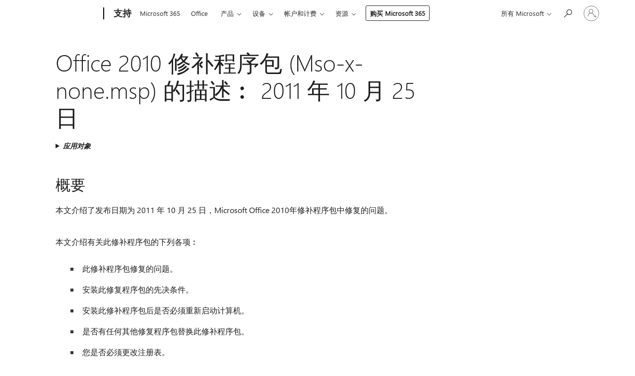

--- FILE ---
content_type: text/html; charset=utf-8
request_url: https://support.microsoft.com/zh-cn/topic/office-2010-%E4%BF%AE%E8%A1%A5%E7%A8%8B%E5%BA%8F%E5%8C%85-mso-x-none-msp-%E7%9A%84%E6%8F%8F%E8%BF%B0-2011-%E5%B9%B4-10-%E6%9C%88-25-%E6%97%A5-2ff8e8dd-7364-59fa-a1e1-181a26cc832f
body_size: 142661
content:

<!DOCTYPE html>
<html lang="zh-CN" dir="ltr">
<head>
	<meta charset="utf-8" />
	<meta name="viewport" content="width=device-width, initial-scale=1.0" />
	<title>Office 2010 &#x4FEE;&#x8865;&#x7A0B;&#x5E8F;&#x5305; (Mso-x-none.msp) &#x7684;&#x63CF;&#x8FF0;&#xFE30; 2011 &#x5E74; 10 &#x6708; 25 &#x65E5; - Microsoft &#x652F;&#x6301;</title>
	
	
		<link rel="canonical" href="https://support.microsoft.com/zh-cn/topic/office-2010-%E4%BF%AE%E8%A1%A5%E7%A8%8B%E5%BA%8F%E5%8C%85-mso-x-none-msp-%E7%9A%84%E6%8F%8F%E8%BF%B0-2011-%E5%B9%B4-10-%E6%9C%88-25-%E6%97%A5-2ff8e8dd-7364-59fa-a1e1-181a26cc832f" />

			<link rel="alternate" hreflang="ar-SA" href="https://support.microsoft.com/ar-sa/topic/%D9%88%D8%B5%D9%81-%D8%AD%D8%B2%D9%85%D8%A9-%D8%A7%D9%84%D8%A5%D8%B5%D9%84%D8%A7%D8%AD%D8%A7%D8%AA-%D8%A7%D9%84%D8%AC%D8%AF%D9%8A%D8%AF%D8%A9-office-2010-mso-%D8%B3-none-msp-25-%D8%AA%D8%B4%D8%B1%D9%8A%D9%86-%D8%A7%D9%84%D8%A3%D9%88%D9%84-%D8%A3%D9%83%D8%AA%D9%88%D8%A8%D8%B1-2011-2ff8e8dd-7364-59fa-a1e1-181a26cc832f" />
			<link rel="alternate" hreflang="en-AU" href="https://support.microsoft.com/en-au/topic/description-of-the-office-2010-hotfix-package-mso-x-none-msp-october-25-2011-2ff8e8dd-7364-59fa-a1e1-181a26cc832f" />
			<link rel="alternate" hreflang="en-GB" href="https://support.microsoft.com/en-gb/topic/description-of-the-office-2010-hotfix-package-mso-x-none-msp-october-25-2011-2ff8e8dd-7364-59fa-a1e1-181a26cc832f" />
			<link rel="alternate" hreflang="en-US" href="https://support.microsoft.com/en-us/topic/description-of-the-office-2010-hotfix-package-mso-x-none-msp-october-25-2011-2ff8e8dd-7364-59fa-a1e1-181a26cc832f" />
			<link rel="alternate" hreflang="es-ES" href="https://support.microsoft.com/es-es/topic/descripci%C3%B3n-del-paquete-de-revisiones-de-office-2010-mso-x-none-msp-25-de-octubre-de-2011-2ff8e8dd-7364-59fa-a1e1-181a26cc832f" />
			<link rel="alternate" hreflang="fr-FR" href="https://support.microsoft.com/fr-fr/topic/description-du-package-de-correctifs-logiciels-pour-office-2010-mso-x-none-msp-25-octobre-2011-2ff8e8dd-7364-59fa-a1e1-181a26cc832f" />
			<link rel="alternate" hreflang="id-ID" href="https://support.microsoft.com/id-id/topic/deskripsi-paket-hotfix-office-2010-mso-x-none-msp-25-oktober-2011-2ff8e8dd-7364-59fa-a1e1-181a26cc832f" />
			<link rel="alternate" hreflang="ja-JP" href="https://support.microsoft.com/ja-jp/topic/office-2010-%E3%81%AE%E4%BF%AE%E6%AD%A3%E3%83%97%E3%83%AD%E3%82%B0%E3%83%A9%E3%83%A0-%E3%83%91%E3%83%83%E3%82%B1%E3%83%BC%E3%82%B8-mso-x-none-msp-2011-%E5%B9%B4-10-%E6%9C%88-25-%E6%97%A5-2ff8e8dd-7364-59fa-a1e1-181a26cc832f" />
			<link rel="alternate" hreflang="nl-NL" href="https://support.microsoft.com/nl-nl/topic/beschrijving-van-het-hotfixpakket-voor-office-2010-mso-x-none-msp-25-oktober-2011-2ff8e8dd-7364-59fa-a1e1-181a26cc832f" />
			<link rel="alternate" hreflang="ru-RU" href="https://support.microsoft.com/ru-ru/topic/%D0%BE%D0%BF%D0%B8%D1%81%D0%B0%D0%BD%D0%B8%D0%B5-%D0%BF%D0%B0%D0%BA%D0%B5%D1%82%D0%B0-%D0%B8%D1%81%D0%BF%D1%80%D0%B0%D0%B2%D0%BB%D0%B5%D0%BD%D0%B8%D0%B9-office-2010-mso-x-none-msp-25-%D0%BE%D0%BA%D1%82%D1%8F%D0%B1%D1%80%D1%8F-2011-%D0%B3-2ff8e8dd-7364-59fa-a1e1-181a26cc832f" />
			<link rel="alternate" hreflang="sk-SK" href="https://support.microsoft.com/sk-sk/topic/popis-opravy-hotfix-pre-bal%C3%ADk-office-2010-mso-x-none-msp-25-okt%C3%B3ber-2011-2ff8e8dd-7364-59fa-a1e1-181a26cc832f" />
			<link rel="alternate" hreflang="vi-VN" href="https://support.microsoft.com/vi-vn/topic/m%C3%B4-t%E1%BA%A3-g%C3%B3i-hotfix-office-2010-mso-x-none-msp-th%C3%A1ng-10-n%C4%83m-2010-2ff8e8dd-7364-59fa-a1e1-181a26cc832f" />
			<link rel="alternate" hreflang="zh-CN" href="https://support.microsoft.com/zh-cn/topic/office-2010-%E4%BF%AE%E8%A1%A5%E7%A8%8B%E5%BA%8F%E5%8C%85-mso-x-none-msp-%E7%9A%84%E6%8F%8F%E8%BF%B0-2011-%E5%B9%B4-10-%E6%9C%88-25-%E6%97%A5-2ff8e8dd-7364-59fa-a1e1-181a26cc832f" />
			<link rel="alternate" hreflang="zh-HK" href="https://support.microsoft.com/zh-hk/topic/office-2010-hotfix-%E5%A5%97%E4%BB%B6-mso-x-none-msp-%E7%9A%84%E6%8F%8F%E8%BF%B0-2011-%E5%B9%B4-10-%E6%9C%88-25-2ff8e8dd-7364-59fa-a1e1-181a26cc832f" />
			<link rel="alternate" hreflang="zh-TW" href="https://support.microsoft.com/zh-tw/topic/office-2010-hotfix-%E5%A5%97%E4%BB%B6-mso-x-none-msp-%E7%9A%84%E6%8F%8F%E8%BF%B0-2011-%E5%B9%B4-10-%E6%9C%88-25-2ff8e8dd-7364-59fa-a1e1-181a26cc832f" />
	<meta name="awa-articleGuid" content="2ff8e8dd-7364-59fa-a1e1-181a26cc832f" />
	
	<meta name="description" content="&#x4ECB;&#x7ECD;&#x4E86; Office 2010 &#x5DF2;&#x89E3;&#x51B3; bug &#x7684;&#x53D1;&#x5E03;&#x65E5;&#x671F;&#x4E3A; 2011 &#x5E74; 10 &#x6708; 25 &#x65E5;&#x4FEE;&#x590D;&#x7A0B;&#x5E8F;&#x5305;&#x4E2D;&#x3002;" />
	<meta name="firstPublishedDate" content="2017-04-02" />
	<meta name="lastPublishedDate" content="2021-12-16" />
	<meta name="commitId" content="c5e9610b183b11a3b227570c3007fd981f714202" />
	<meta name="schemaName" content="ARTICLE" />
	<meta name="awa-schemaName" content="ARTICLE" />

	
	
	
	
	
	<meta name="search.description" content="&#x4ECB;&#x7ECD;&#x4E86; Office 2010 &#x5DF2;&#x89E3;&#x51B3; bug &#x7684;&#x53D1;&#x5E03;&#x65E5;&#x671F;&#x4E3A; 2011 &#x5E74; 10 &#x6708; 25 &#x65E5;&#x4FEE;&#x590D;&#x7A0B;&#x5E8F;&#x5305;&#x4E2D;&#x3002;" />
	<meta name="search.IsOfficeDoc" content="true" />
	
	
	
	
	<meta name="search.products" content="06588d2c-20db-bf86-9b4e-81cda09d9f5e,c1a4d448-3cd6-3aa0-bc28-9c5a7f35e8e6,7e3ecd95-3ccf-0ae6-95ee-db2f51da5749,5ca94c8d-5b38-ea36-7518-eb688e62dada,0475e239-05d4-6923-247d-341e4ee471b2,bd0f92f4-b551-fed4-aa5f-2a5e6fa24e89" />
	
	
	
	<meta name="search.mkt" content="zh-CN" />

	<meta name="ms.product" content="06588d2c-20db-bf86-9b4e-81cda09d9f5e,c1a4d448-3cd6-3aa0-bc28-9c5a7f35e8e6,7e3ecd95-3ccf-0ae6-95ee-db2f51da5749,5ca94c8d-5b38-ea36-7518-eb688e62dada,0475e239-05d4-6923-247d-341e4ee471b2,bd0f92f4-b551-fed4-aa5f-2a5e6fa24e89" />
	<meta name="ms.productName" content="Office Home and Business 2010,Office Home and Student 2010,Office Professional 2010,Office Professional Plus 2010,Office Standard 2010,Office Starter 2010" />
	<meta name="ms.lang" content="zh" />
	<meta name="ms.loc" content="CN" />
	<meta name="ms.ocpub.assetID" content="2ff8e8dd-7364-59fa-a1e1-181a26cc832f" />

	<meta name="awa-kb_id" content="2596501" />
	<meta name="awa-isContactUsAllowed" content="false" />
	<meta name="awa-asst" content="2ff8e8dd-7364-59fa-a1e1-181a26cc832f" />
	<meta name="awa-pageType" content="Article" />
	



	


<meta name="awa-env" content="Production" />
<meta name="awa-market" content="zh-CN" />
<meta name="awa-contentlang" content="zh" />
<meta name="awa-userFlightingId" content="f97af681-830d-494b-90b9-47f229006745" />
<meta name="awa-expid" content="P-R-1753027-1-1;P-R-1087983-1-1;P-E-1693585-2-3;P-E-1661482-2-3;P-E-1660511-C1-3;P-E-1656596-C1-5;P-E-1551018-C1-8;P-E-1585233-C1-3;P-E-1570667-C1-4;P-E-1560750-C1-7;P-E-1554013-C1-6;P-E-1536917-C1-5;P-E-1526785-C1-5;P-E-1260007-C1-3;P-E-1046152-2-3;P-R-1545158-1-4;P-R-1426254-2-6;P-R-1392118-1-2;P-R-1245128-2-4;P-R-1235984-2-3;P-R-1211158-1-4;P-R-1150391-2-8;P-R-1150395-2-8;P-R-1150399-2-8;P-R-1150396-2-8;P-R-1150394-2-8;P-R-1150390-2-8;P-R-1150386-2-8;P-R-1146801-1-11;P-R-1141562-1-2;P-R-1141283-2-9;P-R-1136354-10-10;P-R-1119659-1-16;P-R-1119437-1-17;P-R-1116805-2-18;P-R-1116803-2-20;P-R-1114100-1-2;P-R-1100996-2-14;P-R-1096341-2-6;P-R-1088825-2-10;P-R-1089468-1-2;P-R-1085248-1-2;P-R-1072011-12-8;P-R-1033854-4-6;P-R-1029969-4-4;P-R-1020735-5-10;P-R-1018544-4-7;P-R-1009708-2-9;P-R-1005895-2-11;P-R-113175-4-7;P-R-110379-1-7;P-R-107838-1-7;P-R-106524-1-3;P-R-103787-2-5;P-R-101783-1-2;P-R-97577-1-5;P-R-97457-1-10;P-R-94390-1-2;P-R-94360-10-25;P-R-94063-1-1;P-R-93416-1-3;P-R-90963-2-2;P-R-73296-2-15" />
<meta name="awa-irisId" />
<meta name="awa-origindatacenter" content="Central US" />
<meta name="awa-variationid" content="ECS" />
<meta name="awa-prdct" content="office.com" />
<meta name="awa-stv" content="3.0.0-b47a3c14e572f025bb2eae7468defa76c88ef5c3&#x2B;b47a3c14e572f025bb2eae7468defa76c88ef5c3" />


 
	<meta name="awa-title" content="Office 2010 &#x4FEE;&#x8865;&#x7A0B;&#x5E8F;&#x5305; (Mso-x-none.msp) &#x7684;&#x63CF;&#x8FF0;&#xFE30; 2011 &#x5E74; 10 &#x6708; 25 &#x65E5; - Microsoft &#x652F;&#x6301;" />
	
	<meta name="awa-selfHelpExp" content="railbanner_m365" />
	<meta name="awa-dataBoundary" content="WW" />

	<link rel="stylesheet" href="/css/fonts/site-fonts.css?v=XWcxZPSEmN3tnHWAVMOFsAlPJq7aug49fUGb8saTNjw" />
	<link rel="stylesheet" href="/css/glyphs/glyphs.css?v=VOnvhT441Pay0WAKH5gdcXXigXpiuNbaQcI9DgXyoDE" />

	

    <link rel="dns-prefetch" href="https://aadcdn.msftauth.net" />
    <link rel="preconnect" href="https://aadcdn.msftauth.net" crossorigin=&quot;anonymous&quot; />
    <link rel="dns-prefetch" href="https://browser.events.data.microsoft.com" />
    <link rel="preconnect" href="https://browser.events.data.microsoft.com" crossorigin=&quot;anonymous&quot; />
    <link rel="dns-prefetch" href="https://c.s-microsoft.com" />
    <link rel="preconnect" href="https://c.s-microsoft.com" crossorigin=&quot;anonymous&quot; />
    <link rel="dns-prefetch" href="https://img-prod-cms-rt-microsoft-com.akamaized.net" />
    <link rel="preconnect" href="https://img-prod-cms-rt-microsoft-com.akamaized.net" crossorigin=&quot;anonymous&quot; />
    <link rel="dns-prefetch" href="https://js.monitor.azure.com" />
    <link rel="preconnect" href="https://js.monitor.azure.com" crossorigin=&quot;anonymous&quot; />
    <link rel="dns-prefetch" href="https://logincdn.msauth.net" />
    <link rel="preconnect" href="https://logincdn.msauth.net" crossorigin=&quot;anonymous&quot; />
    <link rel="dns-prefetch" href="https://mem.gfx.ms" />
    <link rel="preconnect" href="https://mem.gfx.ms" crossorigin=&quot;anonymous&quot; />
    <link rel="dns-prefetch" href="https://www.microsoft.com" />
    <link rel="preconnect" href="https://www.microsoft.com" crossorigin=&quot;anonymous&quot; />


	<link rel="stylesheet" href="/css/Article/article.css?v=8DPw6NyG6bvzvGENuativBPQmvOlyKkv3N6s1Js-uss" />
	
	<link rel="stylesheet" href="/css/SearchBox/search-box.css?v=bybwzGBajHicVXspVs540UfV0swW0vCbOmBjBryj9N4" />
	<link rel="stylesheet" href="/css/sitewide/articleCss-overwrite.css?v=D0lQRoIlvFHSQBRTb-gAQ5KkFe8B8NuSoliBjnT5xZ4" />
	
	
	<link rel="stylesheet" href="/css/MeControlCallout/teaching-callout.css?v=690pjf05o15fVEafEpUwgaF8vqVfOkp5wP1Jl9gE99U" />
	
	<noscript>
		<link rel="stylesheet" href="/css/Article/article.noscript.css?v=88-vV8vIkcKpimEKjULkqpt8CxdXf5avAeGxsHgVOO0" />
	</noscript>

	<link rel="stylesheet" href="/css/promotionbanner/promotion-banner.css?v=cAmflE3c6Gw7niTOiMPEie9MY87yDE2mSl3DO7_jZRI" media="none" onload="this.media=&#x27;all&#x27;" /><noscript><link href="/css/promotionbanner/promotion-banner.css?v=cAmflE3c6Gw7niTOiMPEie9MY87yDE2mSl3DO7_jZRI" rel="stylesheet"></noscript>
	
	<link rel="stylesheet" href="/css/ArticleSupportBridge/article-support-bridge.css?v=R_P0TJvD9HoRHQBEdvBR1WhNn7dSbvOYWmVA9taxbpM" media="none" onload="this.media=&#x27;all&#x27;" /><noscript><link href="/css/ArticleSupportBridge/article-support-bridge.css?v=R_P0TJvD9HoRHQBEdvBR1WhNn7dSbvOYWmVA9taxbpM" rel="stylesheet"></noscript>
	<link rel="stylesheet" href="/css/StickyFeedback/sticky-feedback.css?v=cMfNdAUue7NxZUj3dIt_v5DIuzmw9ohJW109iXQpWnI" media="none" onload="this.media=&#x27;all&#x27;" /><noscript><link href="/css/StickyFeedback/sticky-feedback.css?v=cMfNdAUue7NxZUj3dIt_v5DIuzmw9ohJW109iXQpWnI" rel="stylesheet"></noscript>
	<link rel="stylesheet" href="/css/feedback/feedback.css?v=Rkcw_yfLWOMtOcWOljMOiZgymMcrG0GDpo4Lf-TUzPo" media="none" onload="this.media=&#x27;all&#x27;" /><noscript><link href="/css/feedback/feedback.css?v=Rkcw_yfLWOMtOcWOljMOiZgymMcrG0GDpo4Lf-TUzPo" rel="stylesheet"></noscript>
	
	

	<link rel="apple-touch-icon" sizes="180x180" href="/apple-touch-icon.png">
<link rel="icon" type="image/png" sizes="32x32" href="/favicon-32x32.png">
<link rel="icon" type="image/png" sizes="16x16" href="/favicon-16x16.png">


	
        <link rel="stylesheet" href="https://www.microsoft.com/onerfstatics/marketingsites-eus-prod/chinese-simplified/shell/_scrf/css/themes=default.device=uplevel_web_pc/63-57d110/c9-be0100/a6-e969ef/43-9f2e7c/82-8b5456/a0-5d3913/4f-460e79/ae-f1ac0c?ver=2.0&amp;_cf=02242021_3231" type="text/css" media="all" />
    

	
	
	<script type="text/javascript">
		var OOGlobal = {
			BaseDomain: location.protocol + "//" + location.host,
			Culture: "zh-CN",
			Language: "zh",
			LCID: "2052",
			IsAuthenticated: "False",
			WebAppUrl: "https://office.com/start",
			GUID: "2ff8e8dd-7364-59fa-a1e1-181a26cc832f",
			Platform: navigator.platform,
			MixOembedUrl: "https://mix.office.com/oembed/",
			MixWatchUrl: "https://mix.office.com/watch/"
		};
	</script>

	
		


<script type="text/javascript">
	(function () {
		var creativeReady = false;
		var isSilentSignInComplete = false;
		var authInfo = {
			authType: "None",
			puid: "",
			tenantId: "",
			isAdult: true
			};

		var renderPromotion = function (dataBoundary) {
			if (creativeReady && isSilentSignInComplete) {
				window.UcsCreative.renderTemplate({
					partnerId: "7bb7e07d-3e57-4ee3-b78f-26a4292b841a",
					shouldSetUcsMuid: true,
					dataBoundary: dataBoundary,
					attributes: {
						placement: "88000534",
						locale: "zh-cn",
						country: "cn",
						scs_ecsFlightId: "P-R-1753027-1;P-R-1087983-1;P-E-1693585-2;P-E-1661482-2;P-E-1660511-C1;P-E-1656596-C1;P-E-1551018-C1;P-E-1585233-C1;P-E-1570667-C1;P-E-1560750-C1;P-E-1554013-C1;P-E-1536917-C1;P-E-1526785-C1;P-E-1260007-C1;P-E-1046152-2;P-R-1545158-1;P-R-1426254-2;P-R-1392118-1;P-R-1245128-2;P-R-1235984-2;P-R-1211158-1;P-R-1150391-2;P-R-1150395-2;P-R-1150399-2;P-R-1150396-2;P-R-1150394-2;P-R-1150390-2;P-R-1150386-2;P-R-1146801-1;P-R-1141562-1;P-R-1141283-2;P-R-1136354-10;P-R-1119659-1;P-R-1119437-1;P-R-1116805-2;P-R-1116803-2;P-R-1114100-1;P-R-1100996-2;P-R-1096341-2;P-R-1088825-2;P-R-1089468-1;P-R-1085248-1;P-R-1072011-12;P-R-1033854-4;P-R-1029969-4;P-R-1020735-5;P-R-1018544-4;P-R-1009708-2;P-R-1005895-2;P-R-113175-4;P-R-110379-1;P-R-107838-1;P-R-106524-1;P-R-103787-2;P-R-101783-1;P-R-97577-1;P-R-97457-1;P-R-94390-1;P-R-94360-10;P-R-94063-1;P-R-93416-1;P-R-90963-2;P-R-73296-2",
						SCS_promotionCategory: "uhfbuybutton;railbanner_m365",
						articleType: "railbanner_m365",
						operatingSystem: "Mac",
						authType: authInfo.authType,
						PUID: authInfo.puid,
						TenantId: authInfo.tenantId,
                        TOPT: "",
                        AdditionalBannerId: "ucsRailInlineContainer",
					}
				});
			}
		};

		window.document.addEventListener('ucsCreativeRendered', function () {
			if (typeof window.initPromotionLogger !== 'undefined') {
				window.initPromotionLogger();
			}
		});

		window.document.addEventListener('ucsCreativeReady', function () {
			creativeReady = true;
			renderPromotion("WW");
		});

		if (!isSilentSignInComplete) {
			window.document.addEventListener('silentSignInComplete', function (event) {
				if (event.detail && event.detail.puid) {
					authInfo.isAdult = event.detail.isAdult;
					authInfo.authType = event.detail.authType;
					authInfo.puid = event.detail.puid;
					authInfo.tenantId = event.detail.account.tenantId;
				}

				isSilentSignInComplete = true;
				renderPromotion(event.detail.dataBoundary);
			});
		}
	})();
</script>

<script type="text/javascript" defer src="/lib/ucs/dist/ucsCreativeService.js?v=RNwXI4r6IRH1mrd2dPPGZEYOQnUcs8HAddnyceXlw88"></script>
	

	<script>
		if (window.location.search) {
			var params = new URLSearchParams(window.location.search);
			if (params.has('action') && params.get('action') === 'download'){
				params.delete('action');
			}

			history.replaceState({}, '', window.location.pathname + (params.toString() ? '?' + params.toString() : ''));
		}
	</script>


</head>
<body class="supCont ocArticle">
	<div id="ocBodyWrapper">
		

		<div class="ucsUhfContainer"></div>

		
            <div id="headerArea" class="uhf"  data-m='{"cN":"headerArea","cT":"Area_coreuiArea","id":"a1Body","sN":1,"aN":"Body"}'>
                <div id="headerRegion"      data-region-key="headerregion" data-m='{"cN":"headerRegion","cT":"Region_coreui-region","id":"r1a1","sN":1,"aN":"a1"}' >

    <div  id="headerUniversalHeader" data-m='{"cN":"headerUniversalHeader","cT":"Module_coreui-universalheader","id":"m1r1a1","sN":1,"aN":"r1a1"}'  data-module-id="Category|headerRegion|coreui-region|headerUniversalHeader|coreui-universalheader">
        






        <a id="uhfSkipToMain" class="m-skip-to-main" href="javascript:void(0)" data-href="#supArticleContent" tabindex="0" data-m='{"cN":"Skip to content_nonnav","id":"nn1m1r1a1","sN":1,"aN":"m1r1a1"}'>跳转至主内容</a>


<header class="c-uhfh context-uhf no-js c-sgl-stck c-category-header " itemscope="itemscope" data-header-footprint="/SMCConvergence/ContextualHeader-Site, fromService: True"   data-magict="true"   itemtype="http://schema.org/Organization">
    <div class="theme-light js-global-head f-closed  global-head-cont" data-m='{"cN":"Universal Header_cont","cT":"Container","id":"c2m1r1a1","sN":2,"aN":"m1r1a1"}'>
        <div class="c-uhfh-gcontainer-st">
            <button type="button" class="c-action-trigger c-glyph glyph-global-nav-button" aria-label="All Microsoft expand to see list of Microsoft products and services" initialState-label="All Microsoft expand to see list of Microsoft products and services" toggleState-label="Close All Microsoft list" aria-expanded="false" data-m='{"cN":"Mobile menu button_nonnav","id":"nn1c2m1r1a1","sN":1,"aN":"c2m1r1a1"}'></button>
            <button type="button" class="c-action-trigger c-glyph glyph-arrow-htmllegacy c-close-search" aria-label="关闭搜索" aria-expanded="false" data-m='{"cN":"Close Search_nonnav","id":"nn2c2m1r1a1","sN":2,"aN":"c2m1r1a1"}'></button>
                    <a id="uhfLogo" class="c-logo c-sgl-stk-uhfLogo" itemprop="url" href="https://www.microsoft.com" aria-label="Microsoft" data-m='{"cN":"GlobalNav_Logo_cont","cT":"Container","id":"c3c2m1r1a1","sN":3,"aN":"c2m1r1a1"}'>
                        <img alt="" itemprop="logo" class="c-image" src="https://uhf.microsoft.com/images/microsoft/RE1Mu3b.png" role="presentation" aria-hidden="true" />
                        <span itemprop="name" role="presentation" aria-hidden="true">Microsoft</span>
                    </a>
            <div class="f-mobile-title">
                <button type="button" class="c-action-trigger c-glyph glyph-chevron-left" aria-label="查看更多菜单选项" data-m='{"cN":"Mobile back button_nonnav","id":"nn4c2m1r1a1","sN":4,"aN":"c2m1r1a1"}'></button>
                <span data-global-title="Microsoft 主页" class="js-mobile-title">支持</span>
                <button type="button" class="c-action-trigger c-glyph glyph-chevron-right" aria-label="查看更多菜单选项" data-m='{"cN":"Mobile forward button_nonnav","id":"nn5c2m1r1a1","sN":5,"aN":"c2m1r1a1"}'></button>
            </div>
                    <div class="c-show-pipe x-hidden-vp-mobile-st">
                        <a id="uhfCatLogo" class="c-logo c-cat-logo" href="https://support.microsoft.com/zh-cn" aria-label="支持" itemprop="url" data-m='{"cN":"CatNav_支持_nav","id":"n6c2m1r1a1","sN":6,"aN":"c2m1r1a1"}'>
                                <span>支持</span>
                        </a>
                    </div>
                <div class="cat-logo-button-cont x-hidden">
                        <button type="button" id="uhfCatLogoButton" class="c-cat-logo-button x-hidden" aria-expanded="false" aria-label="支持" data-m='{"cN":"支持_nonnav","id":"nn7c2m1r1a1","sN":7,"aN":"c2m1r1a1"}'>
                            支持
                        </button>
                </div>



                    <nav id="uhf-g-nav" aria-label="上下文菜单" class="c-uhfh-gnav" data-m='{"cN":"Category nav_cont","cT":"Container","id":"c8c2m1r1a1","sN":8,"aN":"c2m1r1a1"}'>
            <ul class="js-paddle-items">
                    <li class="single-link js-nav-menu x-hidden-none-mobile-vp uhf-menu-item">
                        <a class="c-uhf-nav-link" href="https://support.microsoft.com/zh-cn" data-m='{"cN":"CatNav_主页_nav","id":"n1c8c2m1r1a1","sN":1,"aN":"c8c2m1r1a1"}' > 主页 </a>
                    </li>
                                        <li class="single-link js-nav-menu uhf-menu-item">
                            <a id="c-shellmenu_0" class="c-uhf-nav-link" href="https://www.microsoft.com/microsoft-365?ocid=cmmttvzgpuy" data-m='{"id":"n2c8c2m1r1a1","sN":2,"aN":"c8c2m1r1a1"}'>Microsoft 365</a>
                        </li>
                        <li class="single-link js-nav-menu uhf-menu-item">
                            <a id="c-shellmenu_1" class="c-uhf-nav-link" href="https://www.microsoft.com/microsoft-365/microsoft-office?ocid=cmml7tr0rib" data-m='{"id":"n3c8c2m1r1a1","sN":3,"aN":"c8c2m1r1a1"}'>Office</a>
                        </li>
                        <li class="nested-menu uhf-menu-item">
                            <div class="c-uhf-menu js-nav-menu">
                                <button type="button" id="c-shellmenu_2"  aria-expanded="false" data-m='{"id":"nn4c8c2m1r1a1","sN":4,"aN":"c8c2m1r1a1"}'>产品</button>

                                <ul class="" data-class-idn="" aria-hidden="true" data-m='{"cT":"Container","id":"c5c8c2m1r1a1","sN":5,"aN":"c8c2m1r1a1"}'>
        <li class="js-nav-menu single-link" data-m='{"cT":"Container","id":"c1c5c8c2m1r1a1","sN":1,"aN":"c5c8c2m1r1a1"}'>
            <a id="c-shellmenu_3" class="js-subm-uhf-nav-link" href="https://support.microsoft.com/zh-cn/microsoft-365" data-m='{"id":"n1c1c5c8c2m1r1a1","sN":1,"aN":"c1c5c8c2m1r1a1"}'>Microsoft 365</a>
            
        </li>
        <li class="js-nav-menu single-link" data-m='{"cT":"Container","id":"c2c5c8c2m1r1a1","sN":2,"aN":"c5c8c2m1r1a1"}'>
            <a id="c-shellmenu_4" class="js-subm-uhf-nav-link" href="https://support.microsoft.com/zh-cn/outlook" data-m='{"id":"n1c2c5c8c2m1r1a1","sN":1,"aN":"c2c5c8c2m1r1a1"}'>Outlook</a>
            
        </li>
        <li class="js-nav-menu single-link" data-m='{"cT":"Container","id":"c3c5c8c2m1r1a1","sN":3,"aN":"c5c8c2m1r1a1"}'>
            <a id="c-shellmenu_5" class="js-subm-uhf-nav-link" href="https://support.microsoft.com/zh-cn/teams" data-m='{"id":"n1c3c5c8c2m1r1a1","sN":1,"aN":"c3c5c8c2m1r1a1"}'>Microsoft Teams</a>
            
        </li>
        <li class="js-nav-menu single-link" data-m='{"cT":"Container","id":"c4c5c8c2m1r1a1","sN":4,"aN":"c5c8c2m1r1a1"}'>
            <a id="c-shellmenu_6" class="js-subm-uhf-nav-link" href="https://support.microsoft.com/zh-cn/onedrive" data-m='{"id":"n1c4c5c8c2m1r1a1","sN":1,"aN":"c4c5c8c2m1r1a1"}'>OneDrive</a>
            
        </li>
        <li class="js-nav-menu single-link" data-m='{"cT":"Container","id":"c5c5c8c2m1r1a1","sN":5,"aN":"c5c8c2m1r1a1"}'>
            <a id="c-shellmenu_7" class="js-subm-uhf-nav-link" href="https://support.microsoft.com/zh-cn/microsoft-copilot" data-m='{"id":"n1c5c5c8c2m1r1a1","sN":1,"aN":"c5c5c8c2m1r1a1"}'>Microsoft Copilot</a>
            
        </li>
        <li class="js-nav-menu single-link" data-m='{"cT":"Container","id":"c6c5c8c2m1r1a1","sN":6,"aN":"c5c8c2m1r1a1"}'>
            <a id="c-shellmenu_8" class="js-subm-uhf-nav-link" href="https://support.microsoft.com/zh-cn/onenote" data-m='{"id":"n1c6c5c8c2m1r1a1","sN":1,"aN":"c6c5c8c2m1r1a1"}'>OneNote</a>
            
        </li>
        <li class="js-nav-menu single-link" data-m='{"cT":"Container","id":"c7c5c8c2m1r1a1","sN":7,"aN":"c5c8c2m1r1a1"}'>
            <a id="c-shellmenu_9" class="js-subm-uhf-nav-link" href="https://support.microsoft.com/zh-cn/windows" data-m='{"id":"n1c7c5c8c2m1r1a1","sN":1,"aN":"c7c5c8c2m1r1a1"}'>Windows</a>
            
        </li>
        <li class="js-nav-menu single-link" data-m='{"cT":"Container","id":"c8c5c8c2m1r1a1","sN":8,"aN":"c5c8c2m1r1a1"}'>
            <a id="c-shellmenu_10" class="js-subm-uhf-nav-link" href="https://support.microsoft.com/zh-cn/all-products" data-m='{"id":"n1c8c5c8c2m1r1a1","sN":1,"aN":"c8c5c8c2m1r1a1"}'>更多信息 ...</a>
            
        </li>
                                                    
                                </ul>
                            </div>
                        </li>                        <li class="nested-menu uhf-menu-item">
                            <div class="c-uhf-menu js-nav-menu">
                                <button type="button" id="c-shellmenu_11"  aria-expanded="false" data-m='{"id":"nn6c8c2m1r1a1","sN":6,"aN":"c8c2m1r1a1"}'>设备</button>

                                <ul class="" data-class-idn="" aria-hidden="true" data-m='{"cT":"Container","id":"c7c8c2m1r1a1","sN":7,"aN":"c8c2m1r1a1"}'>
        <li class="js-nav-menu single-link" data-m='{"cT":"Container","id":"c1c7c8c2m1r1a1","sN":1,"aN":"c7c8c2m1r1a1"}'>
            <a id="c-shellmenu_12" class="js-subm-uhf-nav-link" href="https://support.microsoft.com/zh-cn/surface" data-m='{"id":"n1c1c7c8c2m1r1a1","sN":1,"aN":"c1c7c8c2m1r1a1"}'>Surface</a>
            
        </li>
        <li class="js-nav-menu single-link" data-m='{"cT":"Container","id":"c2c7c8c2m1r1a1","sN":2,"aN":"c7c8c2m1r1a1"}'>
            <a id="c-shellmenu_13" class="js-subm-uhf-nav-link" href="https://support.microsoft.com/zh-cn/pc-accessories" data-m='{"id":"n1c2c7c8c2m1r1a1","sN":1,"aN":"c2c7c8c2m1r1a1"}'>电脑配件</a>
            
        </li>
        <li class="js-nav-menu single-link" data-m='{"cT":"Container","id":"c3c7c8c2m1r1a1","sN":3,"aN":"c7c8c2m1r1a1"}'>
            <a id="c-shellmenu_14" class="js-subm-uhf-nav-link" href="https://support.xbox.com/" data-m='{"id":"n1c3c7c8c2m1r1a1","sN":1,"aN":"c3c7c8c2m1r1a1"}'>Xbox</a>
            
        </li>
        <li class="js-nav-menu single-link" data-m='{"cT":"Container","id":"c4c7c8c2m1r1a1","sN":4,"aN":"c7c8c2m1r1a1"}'>
            <a id="c-shellmenu_15" class="js-subm-uhf-nav-link" href="https://support.xbox.com/help/games-apps/my-games-apps/all-about-pc-gaming" data-m='{"id":"n1c4c7c8c2m1r1a1","sN":1,"aN":"c4c7c8c2m1r1a1"}'>PC 游戏</a>
            
        </li>
        <li class="js-nav-menu single-link" data-m='{"cT":"Container","id":"c5c7c8c2m1r1a1","sN":5,"aN":"c7c8c2m1r1a1"}'>
            <a id="c-shellmenu_16" class="js-subm-uhf-nav-link" href="https://docs.microsoft.com/hololens/" data-m='{"id":"n1c5c7c8c2m1r1a1","sN":1,"aN":"c5c7c8c2m1r1a1"}'>HoloLens</a>
            
        </li>
        <li class="js-nav-menu single-link" data-m='{"cT":"Container","id":"c6c7c8c2m1r1a1","sN":6,"aN":"c7c8c2m1r1a1"}'>
            <a id="c-shellmenu_17" class="js-subm-uhf-nav-link" href="https://learn.microsoft.com/surface-hub/" data-m='{"id":"n1c6c7c8c2m1r1a1","sN":1,"aN":"c6c7c8c2m1r1a1"}'>Surface Hub</a>
            
        </li>
        <li class="js-nav-menu single-link" data-m='{"cT":"Container","id":"c7c7c8c2m1r1a1","sN":7,"aN":"c7c8c2m1r1a1"}'>
            <a id="c-shellmenu_18" class="js-subm-uhf-nav-link" href="https://support.microsoft.com/zh-cn/warranty" data-m='{"id":"n1c7c7c8c2m1r1a1","sN":1,"aN":"c7c7c8c2m1r1a1"}'>硬件保修</a>
            
        </li>
                                                    
                                </ul>
                            </div>
                        </li>                        <li class="nested-menu uhf-menu-item">
                            <div class="c-uhf-menu js-nav-menu">
                                <button type="button" id="c-shellmenu_19"  aria-expanded="false" data-m='{"id":"nn8c8c2m1r1a1","sN":8,"aN":"c8c2m1r1a1"}'>帐户和计费</button>

                                <ul class="" data-class-idn="" aria-hidden="true" data-m='{"cT":"Container","id":"c9c8c2m1r1a1","sN":9,"aN":"c8c2m1r1a1"}'>
        <li class="js-nav-menu single-link" data-m='{"cT":"Container","id":"c1c9c8c2m1r1a1","sN":1,"aN":"c9c8c2m1r1a1"}'>
            <a id="c-shellmenu_20" class="js-subm-uhf-nav-link" href="https://support.microsoft.com/zh-cn/account" data-m='{"id":"n1c1c9c8c2m1r1a1","sN":1,"aN":"c1c9c8c2m1r1a1"}'>帐户​​</a>
            
        </li>
        <li class="js-nav-menu single-link" data-m='{"cT":"Container","id":"c2c9c8c2m1r1a1","sN":2,"aN":"c9c8c2m1r1a1"}'>
            <a id="c-shellmenu_21" class="js-subm-uhf-nav-link" href="https://support.microsoft.com/zh-cn/microsoft-store-and-billing" data-m='{"id":"n1c2c9c8c2m1r1a1","sN":1,"aN":"c2c9c8c2m1r1a1"}'>Microsoft Store 和计费</a>
            
        </li>
                                                    
                                </ul>
                            </div>
                        </li>                        <li class="nested-menu uhf-menu-item">
                            <div class="c-uhf-menu js-nav-menu">
                                <button type="button" id="c-shellmenu_22"  aria-expanded="false" data-m='{"id":"nn10c8c2m1r1a1","sN":10,"aN":"c8c2m1r1a1"}'>资源</button>

                                <ul class="" data-class-idn="" aria-hidden="true" data-m='{"cT":"Container","id":"c11c8c2m1r1a1","sN":11,"aN":"c8c2m1r1a1"}'>
        <li class="js-nav-menu single-link" data-m='{"cT":"Container","id":"c1c11c8c2m1r1a1","sN":1,"aN":"c11c8c2m1r1a1"}'>
            <a id="c-shellmenu_23" class="js-subm-uhf-nav-link" href="https://support.microsoft.com/zh-cn/whats-new" data-m='{"id":"n1c1c11c8c2m1r1a1","sN":1,"aN":"c1c11c8c2m1r1a1"}'>新增功能</a>
            
        </li>
        <li class="js-nav-menu single-link" data-m='{"cT":"Container","id":"c2c11c8c2m1r1a1","sN":2,"aN":"c11c8c2m1r1a1"}'>
            <a id="c-shellmenu_24" class="js-subm-uhf-nav-link" href="https://answers.microsoft.com/lang" data-m='{"id":"n1c2c11c8c2m1r1a1","sN":1,"aN":"c2c11c8c2m1r1a1"}'>社区论坛</a>
            
        </li>
        <li class="js-nav-menu single-link" data-m='{"cT":"Container","id":"c3c11c8c2m1r1a1","sN":3,"aN":"c11c8c2m1r1a1"}'>
            <a id="c-shellmenu_25" class="js-subm-uhf-nav-link" href="https://portal.office.com/AdminPortal#/support" data-m='{"id":"n1c3c11c8c2m1r1a1","sN":1,"aN":"c3c11c8c2m1r1a1"}'>Microsoft 365 管理员</a>
            
        </li>
        <li class="js-nav-menu single-link" data-m='{"cT":"Container","id":"c4c11c8c2m1r1a1","sN":4,"aN":"c11c8c2m1r1a1"}'>
            <a id="c-shellmenu_26" class="js-subm-uhf-nav-link" href="https://go.microsoft.com/fwlink/?linkid=2224585" data-m='{"id":"n1c4c11c8c2m1r1a1","sN":1,"aN":"c4c11c8c2m1r1a1"}'>小型企业门户</a>
            
        </li>
        <li class="js-nav-menu single-link" data-m='{"cT":"Container","id":"c5c11c8c2m1r1a1","sN":5,"aN":"c11c8c2m1r1a1"}'>
            <a id="c-shellmenu_27" class="js-subm-uhf-nav-link" href="https://developer.microsoft.com/" data-m='{"id":"n1c5c11c8c2m1r1a1","sN":1,"aN":"c5c11c8c2m1r1a1"}'>开发人员</a>
            
        </li>
        <li class="js-nav-menu single-link" data-m='{"cT":"Container","id":"c6c11c8c2m1r1a1","sN":6,"aN":"c11c8c2m1r1a1"}'>
            <a id="c-shellmenu_28" class="js-subm-uhf-nav-link" href="https://support.microsoft.com/zh-cn/education" data-m='{"id":"n1c6c11c8c2m1r1a1","sN":1,"aN":"c6c11c8c2m1r1a1"}'>教育</a>
            
        </li>
        <li class="js-nav-menu single-link" data-m='{"cT":"Container","id":"c7c11c8c2m1r1a1","sN":7,"aN":"c11c8c2m1r1a1"}'>
            <a id="c-shellmenu_29" class="js-subm-uhf-nav-link" href="https://www.microsoft.com/reportascam/" data-m='{"id":"n1c7c11c8c2m1r1a1","sN":1,"aN":"c7c11c8c2m1r1a1"}'>上报支持欺诈</a>
            
        </li>
        <li class="js-nav-menu single-link" data-m='{"cT":"Container","id":"c8c11c8c2m1r1a1","sN":8,"aN":"c11c8c2m1r1a1"}'>
            <a id="c-shellmenu_30" class="js-subm-uhf-nav-link" href="https://support.microsoft.com/zh-cn/surface/cbc47825-19b9-4786-8088-eb9963d780d3" data-m='{"id":"n1c8c11c8c2m1r1a1","sN":1,"aN":"c8c11c8c2m1r1a1"}'>产品安全</a>
            
        </li>
                                                    
                                </ul>
                            </div>
                        </li>

                <li id="overflow-menu" class="overflow-menu x-hidden uhf-menu-item">
                        <div class="c-uhf-menu js-nav-menu">
        <button data-m='{"pid":"更多","id":"nn12c8c2m1r1a1","sN":12,"aN":"c8c2m1r1a1"}' type="button" aria-label="更多" aria-expanded="false">更多</button>
        <ul id="overflow-menu-list" aria-hidden="true" class="overflow-menu-list">
        </ul>
    </div>

                </li>
                                    <li class="single-link js-nav-menu" id="c-uhf-nav-cta">
                        <a id="buyInstallButton" class="c-uhf-nav-link" href="https://go.microsoft.com/fwlink/?linkid=849747" data-m='{"cN":"CatNav_cta_购买 Microsoft 365_nav","id":"n13c8c2m1r1a1","sN":13,"aN":"c8c2m1r1a1"}'>购买 Microsoft 365</a>
                    </li>
            </ul>
            
        </nav>


            <div class="c-uhfh-actions" data-m='{"cN":"Header actions_cont","cT":"Container","id":"c9c2m1r1a1","sN":9,"aN":"c2m1r1a1"}'>
                <div class="wf-menu">        <nav id="uhf-c-nav" aria-label="所有 Microsoft 菜单" data-m='{"cN":"GlobalNav_cont","cT":"Container","id":"c1c9c2m1r1a1","sN":1,"aN":"c9c2m1r1a1"}'>
            <ul class="js-paddle-items">
                <li>
                    <div class="c-uhf-menu js-nav-menu">
                        <button type="button" class="c-button-logo all-ms-nav" aria-expanded="false" data-m='{"cN":"GlobalNav_More_nonnav","id":"nn1c1c9c2m1r1a1","sN":1,"aN":"c1c9c2m1r1a1"}'> <span>所有 Microsoft</span></button>
                        <ul class="f-multi-column f-multi-column-6" aria-hidden="true" data-m='{"cN":"More_cont","cT":"Container","id":"c2c1c9c2m1r1a1","sN":2,"aN":"c1c9c2m1r1a1"}'>
                                    <li class="c-w0-contr">
            <h2 class="c-uhf-sronly">Global</h2>
            <ul class="c-w0">
        <li class="js-nav-menu single-link" data-m='{"cN":"M365_cont","cT":"Container","id":"c1c2c1c9c2m1r1a1","sN":1,"aN":"c2c1c9c2m1r1a1"}'>
            <a id="shellmenu_31" class="js-subm-uhf-nav-link" href="https://www.microsoft.com/zh-cn/microsoft-365" data-m='{"cN":"W0Nav_M365_nav","id":"n1c1c2c1c9c2m1r1a1","sN":1,"aN":"c1c2c1c9c2m1r1a1"}'>Microsoft 365</a>
            
        </li>
        <li class="js-nav-menu single-link" data-m='{"cN":"Teams_cont","cT":"Container","id":"c2c2c1c9c2m1r1a1","sN":2,"aN":"c2c1c9c2m1r1a1"}'>
            <a id="l0_Teams" class="js-subm-uhf-nav-link" href="https://www.microsoft.com/zh-cn/microsoft-teams/group-chat-software" data-m='{"cN":"W0Nav_Teams_nav","id":"n1c2c2c1c9c2m1r1a1","sN":1,"aN":"c2c2c1c9c2m1r1a1"}'>Teams</a>
            
        </li>
        <li class="js-nav-menu single-link" data-m='{"cN":"Windows_cont","cT":"Container","id":"c3c2c1c9c2m1r1a1","sN":3,"aN":"c2c1c9c2m1r1a1"}'>
            <a id="shellmenu_33" class="js-subm-uhf-nav-link" href="https://www.microsoft.com/zh-cn/windows/" data-m='{"cN":"W0Nav_Windows_nav","id":"n1c3c2c1c9c2m1r1a1","sN":1,"aN":"c3c2c1c9c2m1r1a1"}'>Windows</a>
            
        </li>
        <li class="js-nav-menu single-link" data-m='{"cN":"Surface_cont","cT":"Container","id":"c4c2c1c9c2m1r1a1","sN":4,"aN":"c2c1c9c2m1r1a1"}'>
            <a id="shellmenu_34" class="js-subm-uhf-nav-link" href="https://www.microsoft.com/zh-cn/surface" data-m='{"cN":"W0Nav_Surface_nav","id":"n1c4c2c1c9c2m1r1a1","sN":1,"aN":"c4c2c1c9c2m1r1a1"}'>Surface</a>
            
        </li>
        <li class="js-nav-menu single-link" data-m='{"cN":"Xbox_cont","cT":"Container","id":"c5c2c1c9c2m1r1a1","sN":5,"aN":"c2c1c9c2m1r1a1"}'>
            <a id="shellmenu_35" class="js-subm-uhf-nav-link" href="https://www.xbox.com/" data-m='{"cN":"W0Nav_Xbox_nav","id":"n1c5c2c1c9c2m1r1a1","sN":1,"aN":"c5c2c1c9c2m1r1a1"}'>Xbox</a>
            
        </li>
        <li class="js-nav-menu single-link" data-m='{"cN":"Deals_cont","cT":"Container","id":"c6c2c1c9c2m1r1a1","sN":6,"aN":"c2c1c9c2m1r1a1"}'>
            <a id="shellmenu_36" class="js-subm-uhf-nav-link" href="https://www.microsoftstore.com.cn/promotion?Icid=ZHCN_MSCOM_UHFDEALS_Dealspage" data-m='{"cN":"W0Nav_Deals_nav","id":"n1c6c2c1c9c2m1r1a1","sN":1,"aN":"c6c2c1c9c2m1r1a1"}'>折扣专区</a>
            
        </li>
        <li class="js-nav-menu single-link" data-m='{"cN":"Small Business_cont","cT":"Container","id":"c7c2c1c9c2m1r1a1","sN":7,"aN":"c2c1c9c2m1r1a1"}'>
            <a id="l0_SmallBusiness" class="js-subm-uhf-nav-link" href="https://www.microsoftstore.com.cn/commercial?icid=ZHCN_MSCOM_UHF_SMB_20231212" data-m='{"cN":"W0Nav_Small Business_nav","id":"n1c7c2c1c9c2m1r1a1","sN":1,"aN":"c7c2c1c9c2m1r1a1"}'>企业购</a>
            
        </li>
        <li class="js-nav-menu single-link" data-m='{"cN":"Support_cont","cT":"Container","id":"c8c2c1c9c2m1r1a1","sN":8,"aN":"c2c1c9c2m1r1a1"}'>
            <a id="l1_support" class="js-subm-uhf-nav-link" href="https://support.microsoft.com/zh-cn" data-m='{"cN":"W0Nav_Support_nav","id":"n1c8c2c1c9c2m1r1a1","sN":1,"aN":"c8c2c1c9c2m1r1a1"}'>支持</a>
            
        </li>
            </ul>
        </li>

<li class="f-sub-menu js-nav-menu nested-menu" data-m='{"cT":"Container","id":"c9c2c1c9c2m1r1a1","sN":9,"aN":"c2c1c9c2m1r1a1"}'>

    <span id="uhf-navspn-shellmenu_40-span" style="display:none"   f-multi-parent="true" aria-expanded="false" data-m='{"id":"nn1c9c2c1c9c2m1r1a1","sN":1,"aN":"c9c2c1c9c2m1r1a1"}'>软件</span>
    <button id="uhf-navbtn-shellmenu_40-button" type="button"   f-multi-parent="true" aria-expanded="false" data-m='{"id":"nn2c9c2c1c9c2m1r1a1","sN":2,"aN":"c9c2c1c9c2m1r1a1"}'>软件</button>
    <ul aria-hidden="true" aria-labelledby="uhf-navspn-shellmenu_40-span">
        <li class="js-nav-menu single-link" data-m='{"cN":"More_Software_WindowsApps_cont","cT":"Container","id":"c3c9c2c1c9c2m1r1a1","sN":3,"aN":"c9c2c1c9c2m1r1a1"}'>
            <a id="shellmenu_41" class="js-subm-uhf-nav-link" href="https://apps.microsoft.com/home" data-m='{"cN":"GlobalNav_More_Software_WindowsApps_nav","id":"n1c3c9c2c1c9c2m1r1a1","sN":1,"aN":"c3c9c2c1c9c2m1r1a1"}'>Windows 应用</a>
            
        </li>
        <li class="js-nav-menu single-link" data-m='{"cN":"More_Software_OneDrive_cont","cT":"Container","id":"c4c9c2c1c9c2m1r1a1","sN":4,"aN":"c9c2c1c9c2m1r1a1"}'>
            <a id="shellmenu_42" class="js-subm-uhf-nav-link" href="https://www.microsoft.com/zh-cn/microsoft-365/onedrive/online-cloud-storage" data-m='{"cN":"GlobalNav_More_Software_OneDrive_nav","id":"n1c4c9c2c1c9c2m1r1a1","sN":1,"aN":"c4c9c2c1c9c2m1r1a1"}'>OneDrive</a>
            
        </li>
        <li class="js-nav-menu single-link" data-m='{"cN":"More_Software_Outlook_cont","cT":"Container","id":"c5c9c2c1c9c2m1r1a1","sN":5,"aN":"c9c2c1c9c2m1r1a1"}'>
            <a id="shellmenu_43" class="js-subm-uhf-nav-link" href="https://www.microsoft.com/zh-cn/microsoft-365/outlook/email-and-calendar-software-microsoft-outlook" data-m='{"cN":"GlobalNav_More_Software_Outlook_nav","id":"n1c5c9c2c1c9c2m1r1a1","sN":1,"aN":"c5c9c2c1c9c2m1r1a1"}'>Outlook</a>
            
        </li>
        <li class="js-nav-menu single-link" data-m='{"cN":"More_Software_Skype_cont","cT":"Container","id":"c6c9c2c1c9c2m1r1a1","sN":6,"aN":"c9c2c1c9c2m1r1a1"}'>
            <a id="shellmenu_44" class="js-subm-uhf-nav-link" href="https://support.microsoft.com/zh-cn/office/%E4%BB%8E-skype-%E8%BF%81%E7%A7%BB%E5%88%B0-microsoft-teams-%E5%85%8D%E8%B4%B9%E7%89%88-3c0caa26-d9db-4179-bcb3-930ae2c87570?icid=DSM_All_Skype" data-m='{"cN":"GlobalNav_More_Software_Skype_nav","id":"n1c6c9c2c1c9c2m1r1a1","sN":1,"aN":"c6c9c2c1c9c2m1r1a1"}'>从 Skype 转到 Teams</a>
            
        </li>
        <li class="js-nav-menu single-link" data-m='{"cN":"More_Software_OneNote_cont","cT":"Container","id":"c7c9c2c1c9c2m1r1a1","sN":7,"aN":"c9c2c1c9c2m1r1a1"}'>
            <a id="shellmenu_45" class="js-subm-uhf-nav-link" href="https://www.microsoft.com/zh-cn/microsoft-365/onenote/digital-note-taking-app" data-m='{"cN":"GlobalNav_More_Software_OneNote_nav","id":"n1c7c9c2c1c9c2m1r1a1","sN":1,"aN":"c7c9c2c1c9c2m1r1a1"}'>OneNote</a>
            
        </li>
        <li class="js-nav-menu single-link" data-m='{"cN":"More_Software_Microsoft Teams_cont","cT":"Container","id":"c8c9c2c1c9c2m1r1a1","sN":8,"aN":"c9c2c1c9c2m1r1a1"}'>
            <a id="shellmenu_46" class="js-subm-uhf-nav-link" href="https://www.microsoft.com/zh-cn/microsoft-teams/group-chat-software" data-m='{"cN":"GlobalNav_More_Software_Microsoft Teams_nav","id":"n1c8c9c2c1c9c2m1r1a1","sN":1,"aN":"c8c9c2c1c9c2m1r1a1"}'>Microsoft Teams</a>
            
        </li>
    </ul>
    
</li>
<li class="f-sub-menu js-nav-menu nested-menu" data-m='{"cN":"PCsAndDevices_cont","cT":"Container","id":"c10c2c1c9c2m1r1a1","sN":10,"aN":"c2c1c9c2m1r1a1"}'>

    <span id="uhf-navspn-shellmenu_47-span" style="display:none"   f-multi-parent="true" aria-expanded="false" data-m='{"cN":"GlobalNav_PCsAndDevices_nonnav","id":"nn1c10c2c1c9c2m1r1a1","sN":1,"aN":"c10c2c1c9c2m1r1a1"}'>PC 和设备</span>
    <button id="uhf-navbtn-shellmenu_47-button" type="button"   f-multi-parent="true" aria-expanded="false" data-m='{"cN":"GlobalNav_PCsAndDevices_nonnav","id":"nn2c10c2c1c9c2m1r1a1","sN":2,"aN":"c10c2c1c9c2m1r1a1"}'>PC 和设备</button>
    <ul aria-hidden="true" aria-labelledby="uhf-navspn-shellmenu_47-span">
        <li class="js-nav-menu single-link" data-m='{"cN":"More_PCsAndDevices_ShopXbox_cont","cT":"Container","id":"c3c10c2c1c9c2m1r1a1","sN":3,"aN":"c10c2c1c9c2m1r1a1"}'>
            <a id="shellmenu_48" class="js-subm-uhf-nav-link" href="https://www.microsoft.com/zh-cn/store/b/xbox?icid=CNavDevicesXbox" data-m='{"cN":"GlobalNav_More_PCsAndDevices_ShopXbox_nav","id":"n1c3c10c2c1c9c2m1r1a1","sN":1,"aN":"c3c10c2c1c9c2m1r1a1"}'>购买 Xbox</a>
            
        </li>
        <li class="js-nav-menu single-link" data-m='{"cN":"More_PCsAndDevices_PCsAndTablets_cont","cT":"Container","id":"c4c10c2c1c9c2m1r1a1","sN":4,"aN":"c10c2c1c9c2m1r1a1"}'>
            <a id="shellmenu_49" class="js-subm-uhf-nav-link" href="https://www.microsoft.com/zh-cn/windows/devices" data-m='{"cN":"GlobalNav_More_PCsAndDevices_PCsAndTablets_nav","id":"n1c4c10c2c1c9c2m1r1a1","sN":1,"aN":"c4c10c2c1c9c2m1r1a1"}'>PC 和平板电脑</a>
            
        </li>
        <li class="js-nav-menu single-link" data-m='{"cN":"More_PCsAndDevices_Accessories_cont","cT":"Container","id":"c5c10c2c1c9c2m1r1a1","sN":5,"aN":"c10c2c1c9c2m1r1a1"}'>
            <a id="shellmenu_50" class="js-subm-uhf-nav-link" href="https://www.microsoftstore.com.cn/hardware/accessories/pc-accessories" data-m='{"cN":"GlobalNav_More_PCsAndDevices_Accessories_nav","id":"n1c5c10c2c1c9c2m1r1a1","sN":1,"aN":"c5c10c2c1c9c2m1r1a1"}'>配件</a>
            
        </li>
    </ul>
    
</li>
<li class="f-sub-menu js-nav-menu nested-menu" data-m='{"cT":"Container","id":"c11c2c1c9c2m1r1a1","sN":11,"aN":"c2c1c9c2m1r1a1"}'>

    <span id="uhf-navspn-shellmenu_51-span" style="display:none"   f-multi-parent="true" aria-expanded="false" data-m='{"id":"nn1c11c2c1c9c2m1r1a1","sN":1,"aN":"c11c2c1c9c2m1r1a1"}'>娱乐</span>
    <button id="uhf-navbtn-shellmenu_51-button" type="button"   f-multi-parent="true" aria-expanded="false" data-m='{"id":"nn2c11c2c1c9c2m1r1a1","sN":2,"aN":"c11c2c1c9c2m1r1a1"}'>娱乐</button>
    <ul aria-hidden="true" aria-labelledby="uhf-navspn-shellmenu_51-span">
        <li class="js-nav-menu single-link" data-m='{"cN":"More_Entertainment_XboxGames_cont","cT":"Container","id":"c3c11c2c1c9c2m1r1a1","sN":3,"aN":"c11c2c1c9c2m1r1a1"}'>
            <a id="shellmenu_52" class="js-subm-uhf-nav-link" href="https://www.xbox.com/zh-cn/games/xbox-one?xr=shellnav" data-m='{"cN":"GlobalNav_More_Entertainment_XboxGames_nav","id":"n1c3c11c2c1c9c2m1r1a1","sN":1,"aN":"c3c11c2c1c9c2m1r1a1"}'>Xbox 与游戏</a>
            
        </li>
        <li class="js-nav-menu single-link" data-m='{"cN":"More_Entertainment_PCGames_cont","cT":"Container","id":"c4c11c2c1c9c2m1r1a1","sN":4,"aN":"c11c2c1c9c2m1r1a1"}'>
            <a id="shellmenu_53" class="js-subm-uhf-nav-link" href="https://apps.microsoft.com/games" data-m='{"cN":"GlobalNav_More_Entertainment_PCGames_nav","id":"n1c4c11c2c1c9c2m1r1a1","sN":1,"aN":"c4c11c2c1c9c2m1r1a1"}'>PC 游戏</a>
            
        </li>
    </ul>
    
</li>
<li class="f-sub-menu js-nav-menu nested-menu" data-m='{"cT":"Container","id":"c12c2c1c9c2m1r1a1","sN":12,"aN":"c2c1c9c2m1r1a1"}'>

    <span id="uhf-navspn-shellmenu_54-span" style="display:none"   f-multi-parent="true" aria-expanded="false" data-m='{"id":"nn1c12c2c1c9c2m1r1a1","sN":1,"aN":"c12c2c1c9c2m1r1a1"}'>企业
</span>
    <button id="uhf-navbtn-shellmenu_54-button" type="button"   f-multi-parent="true" aria-expanded="false" data-m='{"id":"nn2c12c2c1c9c2m1r1a1","sN":2,"aN":"c12c2c1c9c2m1r1a1"}'>企业
</button>
    <ul aria-hidden="true" aria-labelledby="uhf-navspn-shellmenu_54-span">
        <li class="js-nav-menu single-link" data-m='{"cN":"More_Business_AI_cont","cT":"Container","id":"c3c12c2c1c9c2m1r1a1","sN":3,"aN":"c12c2c1c9c2m1r1a1"}'>
            <a id="shellmenu_55" class="js-subm-uhf-nav-link" href="https://www.microsoft.com/zh-cn/ai?icid=DSM_All_AI" data-m='{"cN":"GlobalNav_More_Business_AI_nav","id":"n1c3c12c2c1c9c2m1r1a1","sN":1,"aN":"c3c12c2c1c9c2m1r1a1"}'>Microsoft AI</a>
            
        </li>
        <li class="js-nav-menu single-link" data-m='{"cN":"More_Business_Microsoft Security_cont","cT":"Container","id":"c4c12c2c1c9c2m1r1a1","sN":4,"aN":"c12c2c1c9c2m1r1a1"}'>
            <a id="shellmenu_56" class="js-subm-uhf-nav-link" href="https://www.microsoft.com/zh-cn/security" data-m='{"cN":"GlobalNav_More_Business_Microsoft Security_nav","id":"n1c4c12c2c1c9c2m1r1a1","sN":1,"aN":"c4c12c2c1c9c2m1r1a1"}'>Microsoft 安全</a>
            
        </li>
        <li class="js-nav-menu single-link" data-m='{"cN":"More_DeveloperAndIT_Azure_cont","cT":"Container","id":"c5c12c2c1c9c2m1r1a1","sN":5,"aN":"c12c2c1c9c2m1r1a1"}'>
            <a id="shellmenu_57" class="js-subm-uhf-nav-link" href="https://azure.microsoft.com/zh-cn/" data-m='{"cN":"GlobalNav_More_DeveloperAndIT_Azure_nav","id":"n1c5c12c2c1c9c2m1r1a1","sN":1,"aN":"c5c12c2c1c9c2m1r1a1"}'>Azure</a>
            
        </li>
        <li class="js-nav-menu single-link" data-m='{"cN":"More_Business_MicrosoftDynamics365_cont","cT":"Container","id":"c6c12c2c1c9c2m1r1a1","sN":6,"aN":"c12c2c1c9c2m1r1a1"}'>
            <a id="shellmenu_58" class="js-subm-uhf-nav-link" href="https://www.microsoft.com/zh-cn/dynamics-365" data-m='{"cN":"GlobalNav_More_Business_MicrosoftDynamics365_nav","id":"n1c6c12c2c1c9c2m1r1a1","sN":1,"aN":"c6c12c2c1c9c2m1r1a1"}'>Dynamics 365</a>
            
        </li>
        <li class="js-nav-menu single-link" data-m='{"cN":"More_Business_Microsoft365forbusiness_cont","cT":"Container","id":"c7c12c2c1c9c2m1r1a1","sN":7,"aN":"c12c2c1c9c2m1r1a1"}'>
            <a id="shellmenu_59" class="js-subm-uhf-nav-link" href="https://www.microsoft.com/zh-cn/microsoft-365/business" data-m='{"cN":"GlobalNav_More_Business_Microsoft365forbusiness_nav","id":"n1c7c12c2c1c9c2m1r1a1","sN":1,"aN":"c7c12c2c1c9c2m1r1a1"}'>Microsoft 365 商业版</a>
            
        </li>
        <li class="js-nav-menu single-link" data-m='{"cN":"More_Business_MicrosoftPowerPlatform_cont","cT":"Container","id":"c8c12c2c1c9c2m1r1a1","sN":8,"aN":"c12c2c1c9c2m1r1a1"}'>
            <a id="shellmenu_60" class="js-subm-uhf-nav-link" href="https://www.microsoft.com/zh-cn/power-platform" data-m='{"cN":"GlobalNav_More_Business_MicrosoftPowerPlatform_nav","id":"n1c8c12c2c1c9c2m1r1a1","sN":1,"aN":"c8c12c2c1c9c2m1r1a1"}'>Microsoft Power Platform</a>
            
        </li>
    </ul>
    
</li>
<li class="f-sub-menu js-nav-menu nested-menu" data-m='{"cT":"Container","id":"c13c2c1c9c2m1r1a1","sN":13,"aN":"c2c1c9c2m1r1a1"}'>

    <span id="uhf-navspn-shellmenu_61-span" style="display:none"   f-multi-parent="true" aria-expanded="false" data-m='{"id":"nn1c13c2c1c9c2m1r1a1","sN":1,"aN":"c13c2c1c9c2m1r1a1"}'>开发人员与 IT</span>
    <button id="uhf-navbtn-shellmenu_61-button" type="button"   f-multi-parent="true" aria-expanded="false" data-m='{"id":"nn2c13c2c1c9c2m1r1a1","sN":2,"aN":"c13c2c1c9c2m1r1a1"}'>开发人员与 IT</button>
    <ul aria-hidden="true" aria-labelledby="uhf-navspn-shellmenu_61-span">
        <li class="js-nav-menu single-link" data-m='{"cN":"More_DeveloperAndIT_MicrosoftDeveloper_cont","cT":"Container","id":"c3c13c2c1c9c2m1r1a1","sN":3,"aN":"c13c2c1c9c2m1r1a1"}'>
            <a id="shellmenu_62" class="js-subm-uhf-nav-link" href="https://developer.microsoft.com/zh-cn/" data-m='{"cN":"GlobalNav_More_DeveloperAndIT_MicrosoftDeveloper_nav","id":"n1c3c13c2c1c9c2m1r1a1","sN":1,"aN":"c3c13c2c1c9c2m1r1a1"}'>Microsoft 开发人员</a>
            
        </li>
        <li class="js-nav-menu single-link" data-m='{"cN":"More_DeveloperAndIT_MicrosoftLearn_cont","cT":"Container","id":"c4c13c2c1c9c2m1r1a1","sN":4,"aN":"c13c2c1c9c2m1r1a1"}'>
            <a id="shellmenu_63" class="js-subm-uhf-nav-link" href="https://learn.microsoft.com/" data-m='{"cN":"GlobalNav_More_DeveloperAndIT_MicrosoftLearn_nav","id":"n1c4c13c2c1c9c2m1r1a1","sN":1,"aN":"c4c13c2c1c9c2m1r1a1"}'>Microsoft Learn</a>
            
        </li>
        <li class="js-nav-menu single-link" data-m='{"cN":"More_DeveloperAndIT_SupportForAIMarketplaceApps_cont","cT":"Container","id":"c5c13c2c1c9c2m1r1a1","sN":5,"aN":"c13c2c1c9c2m1r1a1"}'>
            <a id="shellmenu_64" class="js-subm-uhf-nav-link" href="https://www.microsoft.com/software-development-companies/offers-benefits/isv-success?icid=DSM_All_SupportAIMarketplace&amp;ocid=cmm3atxvn98" data-m='{"cN":"GlobalNav_More_DeveloperAndIT_SupportForAIMarketplaceApps_nav","id":"n1c5c13c2c1c9c2m1r1a1","sN":1,"aN":"c5c13c2c1c9c2m1r1a1"}'>支持 AI 商城应用</a>
            
        </li>
        <li class="js-nav-menu single-link" data-m='{"cN":"More_DeveloperAndIT_MicrosoftTechCommunity_cont","cT":"Container","id":"c6c13c2c1c9c2m1r1a1","sN":6,"aN":"c13c2c1c9c2m1r1a1"}'>
            <a id="shellmenu_65" class="js-subm-uhf-nav-link" href="https://techcommunity.microsoft.com/" data-m='{"cN":"GlobalNav_More_DeveloperAndIT_MicrosoftTechCommunity_nav","id":"n1c6c13c2c1c9c2m1r1a1","sN":1,"aN":"c6c13c2c1c9c2m1r1a1"}'>Microsoft 技术社区</a>
            
        </li>
        <li class="js-nav-menu single-link" data-m='{"cN":"More_DeveloperAndIT_Marketplace_cont","cT":"Container","id":"c7c13c2c1c9c2m1r1a1","sN":7,"aN":"c13c2c1c9c2m1r1a1"}'>
            <a id="shellmenu_66" class="js-subm-uhf-nav-link" href="https://marketplace.microsoft.com?icid=DSM_All_Marketplace&amp;ocid=cmm3atxvn98" data-m='{"cN":"GlobalNav_More_DeveloperAndIT_Marketplace_nav","id":"n1c7c13c2c1c9c2m1r1a1","sN":1,"aN":"c7c13c2c1c9c2m1r1a1"}'>Microsoft Marketplace</a>
            
        </li>
        <li class="js-nav-menu single-link" data-m='{"cN":"More_DeveloperAndIT_VisualStudio_cont","cT":"Container","id":"c8c13c2c1c9c2m1r1a1","sN":8,"aN":"c13c2c1c9c2m1r1a1"}'>
            <a id="shellmenu_67" class="js-subm-uhf-nav-link" href="https://visualstudio.microsoft.com/" data-m='{"cN":"GlobalNav_More_DeveloperAndIT_VisualStudio_nav","id":"n1c8c13c2c1c9c2m1r1a1","sN":1,"aN":"c8c13c2c1c9c2m1r1a1"}'>Visual Studio</a>
            
        </li>
        <li class="js-nav-menu single-link" data-m='{"cN":"More_DeveloperAndIT_MarketplaceRewards_cont","cT":"Container","id":"c9c13c2c1c9c2m1r1a1","sN":9,"aN":"c13c2c1c9c2m1r1a1"}'>
            <a id="shellmenu_68" class="js-subm-uhf-nav-link" href="https://www.microsoft.com/software-development-companies/offers-benefits/marketplace-rewards?icid=DSM_All_MarketplaceRewards&amp;ocid=cmm3atxvn98" data-m='{"cN":"GlobalNav_More_DeveloperAndIT_MarketplaceRewards_nav","id":"n1c9c13c2c1c9c2m1r1a1","sN":1,"aN":"c9c13c2c1c9c2m1r1a1"}'>Marketplace Rewards</a>
            
        </li>
    </ul>
    
</li>
<li class="f-sub-menu js-nav-menu nested-menu" data-m='{"cT":"Container","id":"c14c2c1c9c2m1r1a1","sN":14,"aN":"c2c1c9c2m1r1a1"}'>

    <span id="uhf-navspn-shellmenu_69-span" style="display:none"   f-multi-parent="true" aria-expanded="false" data-m='{"id":"nn1c14c2c1c9c2m1r1a1","sN":1,"aN":"c14c2c1c9c2m1r1a1"}'>其他</span>
    <button id="uhf-navbtn-shellmenu_69-button" type="button"   f-multi-parent="true" aria-expanded="false" data-m='{"id":"nn2c14c2c1c9c2m1r1a1","sN":2,"aN":"c14c2c1c9c2m1r1a1"}'>其他</button>
    <ul aria-hidden="true" aria-labelledby="uhf-navspn-shellmenu_69-span">
        <li class="js-nav-menu single-link" data-m='{"cN":"More_Other_FreeDownloadsAndSecurity_cont","cT":"Container","id":"c3c14c2c1c9c2m1r1a1","sN":3,"aN":"c14c2c1c9c2m1r1a1"}'>
            <a id="shellmenu_70" class="js-subm-uhf-nav-link" href="https://www.microsoft.com/zh-cn/download" data-m='{"cN":"GlobalNav_More_Other_FreeDownloadsAndSecurity_nav","id":"n1c3c14c2c1c9c2m1r1a1","sN":1,"aN":"c3c14c2c1c9c2m1r1a1"}'>免费下载与安全性</a>
            
        </li>
        <li class="js-nav-menu single-link" data-m='{"cN":"More_Other_Education_cont","cT":"Container","id":"c4c14c2c1c9c2m1r1a1","sN":4,"aN":"c14c2c1c9c2m1r1a1"}'>
            <a id="shellmenu_71" class="js-subm-uhf-nav-link" href="https://www.microsoft.com/zh-cn/education?icid=CNavMSCOML0_Studentsandeducation" data-m='{"cN":"GlobalNav_More_Other_Education_nav","id":"n1c4c14c2c1c9c2m1r1a1","sN":1,"aN":"c4c14c2c1c9c2m1r1a1"}'>教育</a>
            
        </li>
    </ul>
    
</li>
                                                            <li class="f-multi-column-info">
                                    <a data-m='{"id":"n15c2c1c9c2m1r1a1","sN":15,"aN":"c2c1c9c2m1r1a1"}' href="https://www.microsoft.com/zh-cn/sitemap" aria-label="" class="c-glyph">查看站点地图</a>
                                </li>
                            
                        </ul>
                    </div>
                </li>
            </ul>
        </nav>
</div>
                            <form class="c-search" autocomplete="off" id="searchForm" name="searchForm" role="search" action="/zh-cn/Search/results" method="GET" data-seAutoSuggest='{"isAutosuggestDisabled":false,"queryParams":{"market":"zh-cn","clientId":"7F27B536-CF6B-4C65-8638-A0F8CBDFCA65","sources":"Microsoft-Terms,Iris-Products,DCatAll-Products","filter":"ExcludeDCatProducts:DCatDevices-Products,DCatSoftware-Products,DCatBundles-Products+ClientType:StoreWeb","counts":"5,1,5"},"familyNames":{"Apps":"应用","Books":"书籍","Bundles":"套装","Devices":"设备","Fees":"Fee","Games":"游戏","MusicAlbums":"专辑","MusicTracks":"歌曲","MusicVideos":"视频","MusicArtists":"艺术家","OperatingSystem":"操作系统","Software":"软件","Movies":"电影","TV":"电视","CSV":"礼品卡","VideoActor":"演员"}}' data-seautosuggestapi="https://www.microsoft.com/msstoreapiprod/api/autosuggest" data-m='{"cN":"GlobalNav_Search_cont","cT":"Container","id":"c3c1c9c2m1r1a1","sN":3,"aN":"c1c9c2m1r1a1"}' aria-expanded="false">
                                <input  id="cli_shellHeaderSearchInput" aria-label="已展开搜索" aria-expanded="false" aria-controls="universal-header-search-auto-suggest-transparent" aria-owns="universal-header-search-auto-suggest-ul" type="search" name="query" placeholder="搜索帮助" data-m='{"cN":"SearchBox_nav","id":"n1c3c1c9c2m1r1a1","sN":1,"aN":"c3c1c9c2m1r1a1"}' data-toggle="tooltip" data-placement="right" title="搜索帮助" />
                                    <button id="search" aria-label="搜索帮助" class="c-glyph" data-m='{"cN":"Search_nav","id":"n2c3c1c9c2m1r1a1","sN":2,"aN":"c3c1c9c2m1r1a1"}' data-bi-mto="true" aria-expanded="false" disabled="disabled">
                                        <span role="presentation">搜索</span>
                                        <span role="tooltip" class="c-uhf-tooltip c-uhf-search-tooltip">搜索帮助</span>
                                    </button>
                                <div class="m-auto-suggest" id="universal-header-search-auto-suggest-transparent" role="group">
                                    <ul class="c-menu" id="universal-header-search-auto-suggest-ul" aria-label="搜索建议" aria-hidden="true" data-bi-dnt="true" data-bi-mto="true" data-js-auto-suggest-position="default" role="listbox" data-tel="jsll" data-m='{"cN":"search suggestions_cont","cT":"Container","id":"c3c3c1c9c2m1r1a1","sN":3,"aN":"c3c1c9c2m1r1a1"}'></ul>
                                    <ul class="c-menu f-auto-suggest-no-results" aria-hidden="true" aria-label="无结果" data-js-auto-suggest-postion="default" data-js-auto-suggest-position="default" role="listbox">
                                        <li class="c-menu-item" role="option" aria-disabled="true"> <span tabindex="-1">无结果</span></li>
                                    </ul>
                                </div>
                                
                            </form>
                        <button data-m='{"cN":"cancel-search","pid":"取消 搜索","id":"nn4c1c9c2m1r1a1","sN":4,"aN":"c1c9c2m1r1a1"}' id="cancel-search" class="cancel-search" aria-label="取消 搜索">
                            <span>取消</span>
                        </button>
                        <div id="meControl" class="c-me" data-bi-dnt="true" data-bi-mto="true"  data-signinsettings='{"containerId":"meControl","enabled":true,"headerHeight":48,"debug":false,"extensibleLinks":[{"string":"Order history","url":"https://www.microsoftstore.com/store/msca/en_CA/DisplayAccountOrderListPage","id":""},{"string":"Return history","url":"https://www.microsoftstore.com/store/msca/en_CA/DisplayAccountReturnListPage","id":""},{"string":"Digital content","url":"https://www.microsoftstore.com/store/msca/en_CA/DisplayDownloadHistoryPage","id":""},{"string":"Address book","url":"https://www.microsoftstore.com/store/msca/en_CA/DisplayEditProfilePage/tab.addressbook","id":""},{"string":"Payment","url":"https://www.microsoftstore.com/store/msca/en_CA/DisplayAddEditPaymentPage","id":""},{"string":"Account profile","url":"https://www.microsoftstore.com/store/msusa/en_US/DisplayEditProfilePage/tab.profile","id":""}],"userData":{"idp":"msa","firstName":"","lastName":"","memberName":"","cid":"","authenticatedState":"3"},"rpData":{"preferredIdp":"msa","msaInfo":{"signInUrl":"/zh-cn/store/signin","signOutUrl":"/zh-cn/store/signout","meUrl":"https://login.live.com/me.srf?wa=wsignin1.0"},"aadInfo":{"signOutUrl":"/zh-cn/store/signout","appId":"","siteUrl":"","blockMsaFed":true}}}' data-m='{"cN":"GlobalNav_Account_cont","cT":"Container","id":"c5c1c9c2m1r1a1","sN":5,"aN":"c1c9c2m1r1a1"}'>
                            <div class="msame_Header">
                                <div class="msame_Header_name st_msame_placeholder">登录</div>
                            </div>
                            
                        </div>
                
            </div>
        </div>
        
        
    </div>
    
</header>




    </div>
        </div>

    </div>

    

		

<div id="smcTeachingCalloutPopover" class="teachingCalloutHidden teachingCalloutPopover caretArrowUp" data-timeout="8">

	<div class="caretArrow caretArrowPosition"> </div>
	<div class="popoverMessageWrapper">
		<div class="calloutDismiss">
			<a id="teachingCalloutDismiss"
				href="javascript:void(0)"
				ms.interactiontype="11" data-bi-bhvr="HIDE"
				data-bi-id="teachingCalloutDismiss"
				aria-label="Close callout prompt.">
				<span class="icon-mdl2 icon-cancel"></span>
			</a>
		</div>

		<div id="noAccounts" class="signInMessages calloutMessageHidden">
			<div class="calloutHeading" id="calloutHeading">使用 Microsoft 登录</div>
			<div class="calloutMessage" id="calloutMessage">登录或创建帐户。</div>
		</div>
		<div id="multipleSignInSuccess" class="signInMessages calloutMessageHidden">
			<div class="calloutHeading" id="calloutHeading">你好，</div>
			<div class="calloutMessage" id="calloutMessage">使用其他帐户。</div>
		</div>
		<div id="multipleSignInFail" class="signInMessages calloutMessageHidden">
			<div class="calloutHeading" id="calloutHeading">你有多个帐户</div>
			<div class="calloutMessage" id="calloutMessage">选择要登录的帐户。</div>
		</div>
	</div>
</div>

		


		<div id="ocHelp" dir="ltr">
			<div id="ocArticle" class="">
				<div class="grd main-content zero-margin" id="ocMainContent">
					<div class="row ocpArticleSizingWrapper">
						
						
						<main id="supArticleContent" class="col-3-4" data-dc="" data-bi-area="content" tabindex="-1">
							
	

							



	<header class="ocpArticleTitleSection" aria-labelledby="page-header" role="banner">
		<h1 id="page-header" class="">Office 2010 &#x4FEE;&#x8865;&#x7A0B;&#x5E8F;&#x5305; (Mso-x-none.msp) &#x7684;&#x63CF;&#x8FF0;&#xFE30; 2011 &#x5E74; 10 &#x6708; 25 &#x65E5;</h1>
	</header>
	<section class="supAppliesToSection" ms.cmpgrp="applies_to" aria-label="本文适用于以下产品" dir="ltr">
		<div id="supAppliesToTableContainer">
			<details id="supAppliesToList"><summary class="contentToggle">&#x5E94;&#x7528;&#x5BF9;&#x8C61;</summary><div role="list"><span class="appliesToItem" role="listitem">Office Home and Business 2010</span> <span class="appliesToItem" role="listitem">Office Home and Student 2010</span> <span class="appliesToItem" role="listitem">Office Professional 2010</span> <span class="appliesToItem" role="listitem">Office Professional Plus 2010</span> <span class="appliesToItem" role="listitem">Office Standard 2010</span> <span class="appliesToItem" role="listitem">Office Starter 2010</span> </div></details>
		</div>
	</section>
		<div class="ocpArticleContent">
			<div class="ucsPromotionContainer"></div>
		</div>
    <div id="ucsRailInlineContainer"></div>
	

<article class="ocpArticleContent"><section aria-labelledby="ID0EDJ" class="ocpSection">
        <h2 id="ID0EDJ" class="">概要</h2>
        
          <p>本文介绍了发布日期为 2011 年 10 月 25 日，Microsoft Office 2010年修补程序包中修复的问题。<br aria-hidden="true"><br aria-hidden="true"></p>
          <p>本文介绍有关此修补程序包的下列各项︰</p>
          <ul>
    <li>
              <p>此修补程序包修复的问题。</p>
            </li>
    <li>
              <p>安装此修复程序包的先决条件。</p>
            </li>
    <li>
              <p>安装此修补程序包后是否必须重新启动计算机。</p>
            </li>
    <li>
              <p>是否有任何其他修复程序包替换此修补程序包。</p>
            </li>
    <li>
              <p>您是否必须更改注册表。</p>
            </li>
    <li>
              <p>修补程序包中包含的文件。</p>
            </li>
  </ul>
          <p>
            <br aria-hidden="true">
          </p>
        
      </section><section aria-labelledby="ID0EFH" class="ocpSection">
        <h2 id="ID0EFH" class="">简介</h2>
        
          <p></p>
        
        
          <section aria-labelledby="ID0EDBBH" class="ocpSection">
            <h3 id="ID0EDBBH" class="">此修补程序包修复的问题</h3>
            
              <ul>
      <li>
                  <p>请考虑以下情形：<br aria-hidden="true"></p>
                  <ul>
          <li>
                      <p>一封 HTML 电子邮件包含指向图像的 SharePoint 服务器上承载的。</p>
                    </li>
          <li>
                      <p>在 Outlook 2010 中打开电子邮件。</p>
                    </li>
          <li>
                      <p>您想要打印的电子邮件。</p>
                    </li>
        </ul>
                  <p>
                    <br aria-hidden="true">在这种情况下的凭据窗口将弹出。此外，图像显示为一个红色的 X 后关闭凭据窗口。<br aria-hidden="true"><br aria-hidden="true">注意：图像可以在 SharePoint 服务器上的匿名用户。<br aria-hidden="true"></p>
                </li>
      <li>
                  <p>当您使用 Office 2010 应用程序打开的信息权限管理 (IRM) 保护的文档时，您会收到一系列的错误消息。后管理员升级权限管理服务 (RMS) 服务器的加密模式，特别是发生此问题。<br aria-hidden="true"></p>
                </li>
      <li>
                  <p>假定您将以下注册表子项的值设置为0:<br aria-hidden="true"><b class="ocpLegacyBold">HKEY_CURRENT_USER\Software\Microsoft\Office\14.0\Common\General\LastAutoSavePurgeTime</b><br aria-hidden="true">创建 Word 2010 文档并保存后，启动文件夹不在以下路径︰<br aria-hidden="true">C:\Users\<b class="ocpLegacyBold">username</b>\AppData\Roaming\Microsoft\Word<br aria-hidden="true"></p>
                </li>
    </ul>
            
          </section>
        
      </section><section aria-labelledby="ID0EFF" class="ocpSection">
        <h2 id="ID0EFF" class="">解决方案</h2>
        
        
          <section aria-labelledby="ID0EFBBF" class="ocpSection">
            <h3 id="ID0EFBBF" class="">修补程序信息</h3>
            
              <p>可以从 Microsoft 获得受支持的修复程序。然而，此修补程序仅用于解决本文中描述的问题。此修复程序仅适用于遇到本文中描述的问题的系统。此修补程序可能会接受进一步的测试。因此，如果这个问题没有对您造成严重的影响，我们建议您等待包含此修复程序的下一个软件更新。<br aria-hidden="true"><br aria-hidden="true">如果此修复程序可供下载，则在此知识库文章的顶部会出现“修补程序下载可用”部分。如果未显示此部分，请与 Microsoft 客户服务和支持部门联系以获取此修复程序。<br aria-hidden="true"><br aria-hidden="true">注意：如果出现其他问题或需要任何故障诊断时，您可能需要创建单独的服务请求。对于不符合此特定的修补程序的其他支持问题和事项将照常收取费用。有关 Microsoft 客户服务和支持电话号码的完整列表，或要创建单独的服务请求，请访问下面的 Microsoft 网站：</p>
              <p>
                <a href="http://support.microsoft.com/contactus/?ws=support" class="ocpExternalLink" target="_blank" data-bi-type="anchor">http://support.microsoft.com/contactus/?ws=support</a>注意："提供修补程序下载"窗体显示获取此修复程序的语言。如果看不到您的语言，则修补程序没有那种语言的版本。</p>
            
            
              <section aria-labelledby="ID0EDJBBBF" class="ocpSection">
                <h4 id="ID0EDJBBBF" class="">系统必备组件</h4>
                
                  <p>若要安装此修补程序，必须具有 Microsoft Office 2010年或 Microsoft Office 2010 Service Pack 1 安装。<br aria-hidden="true"><br aria-hidden="true">有关 Office 2010 SP1 的详细信息，请单击下面的文章编号，以查看 Microsoft 知识库中相应的文章︰</p>
                  <p>
                    <a href="http://support.microsoft.com/en-us/help/2510690" class="ocpExternalLink" target="_blank" data-bi-type="anchor">2510690</a>所有 Office 2010 SP1 文件包列表</p>
                
              </section>
              <section aria-labelledby="ID0EDHBBBF" class="ocpSection">
                <h4 id="ID0EDHBBBF" class="">重启要求</h4>
                
                  <p>您可能没有在应用此修补程序后，重新启动计算机。</p>
                
              </section>
              <section aria-labelledby="ID0EDFBBBF" class="ocpSection">
                <h4 id="ID0EDFBBBF" class="">修补程序替换信息</h4>
                
                  <p>此修补程序不替代以前发布的修补程序。</p>
                
              </section>
              <section aria-labelledby="ID0EDDBBBF" class="ocpSection">
                <h4 id="ID0EDDBBBF" class="">注册表信息</h4>
                
                  <p>不需要对注册表进行任何更改。</p>
                
              </section>
              <section aria-labelledby="ID0EDBBBBF" class="ocpSection">
                <h4 id="ID0EDBBBBF" class="">文件信息</h4>
                
                  <p>此修复程序可能不包含所有文件必须包含将产品完全更新到最新版本。此修补程序包含您必须要解决的问题，本文中列出的文件。<br aria-hidden="true"><br aria-hidden="true">此修复程序包的英语版使用 Microsoft Windows Installer 软件包来安装此修补程序包。日期和时间为这些文件下表列出在协调世界时 (UTC)。当您查看文件信息时，日期将转换为本地时间。要了解 UTC 与本地时间之间的时差，请使用控制面板中的日期和时间项中的<b class="ocpLegacyBold">时区</b>选项卡。<br aria-hidden="true"><br aria-hidden="true">x86<br aria-hidden="true"><br aria-hidden="true">下载信息<br aria-hidden="true"></p>
                  <table aria-label="" class="banded">
                    <tbody>
                      <tr>
                        <td>
                          <p>文件名称</p>
                        </td>
                        <td>
                          <p>文件版本</p>
                        </td>
                        <td>
                          <p>文件大小</p>
                        </td>
                        <td>
                          <p>日期</p>
                        </td>
                        <td>
                          <p>时间</p>
                        </td>
                      </tr>
                      <tr>
                        <td>
                          <p>Office2010-kb2596501-fullfile-x86-glb.exe</p>
                        </td>
                        <td>
                          <p>14.0.6112.5000</p>
                        </td>
                        <td>
                          <p>9,262,112</p>
                        </td>
                        <td>
                          <p>17-Oct-11</p>
                        </td>
                        <td>
                          <p>1:51</p>
                        </td>
                      </tr>
                    </tbody>
                  </table>
                  <p>
                    <br aria-hidden="true">Microsoft Windows Installer.msp 文件的信息<br aria-hidden="true"></p>
                  <table aria-label="" class="banded">
                    <tbody>
                      <tr>
                        <td>
                          <p>文件名称</p>
                        </td>
                        <td>
                          <p>文件版本</p>
                        </td>
                        <td>
                          <p>文件大小</p>
                        </td>
                        <td>
                          <p>日期</p>
                        </td>
                        <td>
                          <p>时间</p>
                        </td>
                      </tr>
                      <tr>
                        <td>
                          <p>Mso-x-none.msp</p>
                        </td>
                        <td>
                          <p>不适用</p>
                        </td>
                        <td>
                          <p>8,821,760</p>
                        </td>
                        <td>
                          <p>16-Oct-11</p>
                        </td>
                        <td>
                          <p>15:00</p>
                        </td>
                      </tr>
                    </tbody>
                  </table>
                  <p>
                    <br aria-hidden="true">安装修复程序后，此修复程序的全球版本具有的文件属性或更新版本的在下表中列出的文件属性︰<br aria-hidden="true"><br aria-hidden="true">Mso-x-none.msp 信息<br aria-hidden="true"></p>
                  <table aria-label="" class="banded">
                    <tbody>
                      <tr>
                        <td>
                          <p>文件名称</p>
                        </td>
                        <td>
                          <p>文件版本</p>
                        </td>
                        <td>
                          <p>文件大小</p>
                        </td>
                        <td>
                          <p>日期</p>
                        </td>
                        <td>
                          <p>时间</p>
                        </td>
                      </tr>
                      <tr>
                        <td>
                          <p>Mso.dll</p>
                        </td>
                        <td>
                          <p>14.0.6112.5000</p>
                        </td>
                        <td>
                          <p>18,139,008</p>
                        </td>
                        <td>
                          <p>16-Oct-11</p>
                        </td>
                        <td>
                          <p>10:55</p>
                        </td>
                      </tr>
                    </tbody>
                  </table>
                  <p>
                    <br aria-hidden="true">x64<br aria-hidden="true"><br aria-hidden="true">下载信息<br aria-hidden="true"><br aria-hidden="true"></p>
                  <table aria-label="" class="banded">
                    <tbody>
                      <tr>
                        <td>
                          <p>文件名称</p>
                        </td>
                        <td>
                          <p>文件版本</p>
                        </td>
                        <td>
                          <p>文件大小</p>
                        </td>
                        <td>
                          <p>日期</p>
                        </td>
                        <td>
                          <p>时间</p>
                        </td>
                      </tr>
                      <tr>
                        <td>
                          <p>Office2010-kb2596501-fullfile-x64-glb.exe</p>
                        </td>
                        <td>
                          <p>14.0.6112.5000</p>
                        </td>
                        <td>
                          <p>18,910,112</p>
                        </td>
                        <td>
                          <p>17-Oct-11</p>
                        </td>
                        <td>
                          <p>0:35</p>
                        </td>
                      </tr>
                    </tbody>
                  </table>
                  <p>
                    <br aria-hidden="true">Microsoft Windows Installer.msp 文件的信息<br aria-hidden="true"></p>
                  <table aria-label="" class="banded">
                    <tbody>
                      <tr>
                        <td>
                          <p>文件名称</p>
                        </td>
                        <td>
                          <p>文件版本</p>
                        </td>
                        <td>
                          <p>文件大小</p>
                        </td>
                        <td>
                          <p>日期</p>
                        </td>
                        <td>
                          <p>时间</p>
                        </td>
                      </tr>
                      <tr>
                        <td>
                          <p>Mso-x-none.msp</p>
                        </td>
                        <td>
                          <p>不适用</p>
                        </td>
                        <td>
                          <p>18,386,944</p>
                        </td>
                        <td>
                          <p>16-Oct-11</p>
                        </td>
                        <td>
                          <p>15:07</p>
                        </td>
                      </tr>
                    </tbody>
                  </table>
                  <p>
                    <br aria-hidden="true">安装修复程序后，此修复程序的全球版本具有的文件属性或更新版本的在下表中列出的文件属性︰<br aria-hidden="true"><br aria-hidden="true">Mso-x-none.msp 信息<br aria-hidden="true"></p>
                  <table aria-label="" class="banded">
                    <tbody>
                      <tr>
                        <td>
                          <p>文件名称</p>
                        </td>
                        <td>
                          <p>文件版本</p>
                        </td>
                        <td>
                          <p>文件大小</p>
                        </td>
                        <td>
                          <p>日期</p>
                        </td>
                        <td>
                          <p>时间</p>
                        </td>
                      </tr>
                      <tr>
                        <td>
                          <p>Mso.dll</p>
                        </td>
                        <td>
                          <p>14.0.6112.5000</p>
                        </td>
                        <td>
                          <p>18,139,008</p>
                        </td>
                        <td>
                          <p>16-Oct-11</p>
                        </td>
                        <td>
                          <p>10:55</p>
                        </td>
                      </tr>
                      <tr>
                        <td>
                          <p>Mso.dll</p>
                        </td>
                        <td>
                          <p>14.0.6112.5000</p>
                        </td>
                        <td>
                          <p>24,270,208</p>
                        </td>
                        <td>
                          <p>16-Oct-11</p>
                        </td>
                        <td>
                          <p>11:10</p>
                        </td>
                      </tr>
                    </tbody>
                  </table>
                  <p>
                    <br aria-hidden="true">
                    <br aria-hidden="true">
                  </p>
                
              </section>
            
          </section>
        
      </section><section aria-labelledby="ID0EDD" class="ocpSection">
        <h2 id="ID0EDD" class="">参考资料</h2>
        
          <p>有关软件更新术语的详细信息，请单击下面的文章编号，以查看 Microsoft 知识库中相应的文章：</p>
          <p>用于描述 Microsoft 软件更新的标准术语的<a href="http://support.microsoft.com/en-us/help/824684" class="ocpExternalLink" target="_blank" data-bi-type="anchor">824684</a>说明</p>
        
      </section></article>








	

	<div class="ocArticleFooterFeedPickerContainer" data-bi-area="share">
		<a class="ocArticleFooterRssFeedPicker" aria-label="订阅 RSS 源" data-bi-bhvr="SOCIALFOLLOW" data-bi-name="subscriberssfeed" data-bi-slot="4" href="/zh-cn/rss-feed-picker">订阅 RSS 源</a>
	</div>
							
	


	
		

<div class="ocArticleFooterSection articleSupportBridge">
	<div class="ocArticleFooterElementContainer" data-bi-area="article_footer">
		<h3 class="ocArticleFooterElementSearchBox">需要更多帮助?</h3>
		<div class="searchBox">
			

<form id="supHomeAndLandingPageSearchBoxForm" class="supHomeAndLandingPageSearchBoxForm" method="GET" action="/search/results" autocomplete="off" role="search">
	<div class="supHomeAndLandingPageSearchBoxContainer" role="presentation">
		<input class="supHomeAndLandingPageSearchBox" id="supHomeAndLandingPageSearchBox" name="query" type="search" placeholder="我们可如何帮助你?" required/>
		<input id="supHomeAndLandingPageIsEnrichedQuery" type="hidden" name="isEnrichedQuery" value="false" />
		<button class="supHomeAndLandingPageSearchButton" id="searchsubmit" type="submit" title="搜索" data-bi-mto>
			<span class="supHomeAndLandingPageSearchIcon" aria-hidden="true"></span>
		</button>
	</div>
</form>
		</div>

		<h3 class="bridgeHeading">需要更多选项?</h3>

        <div class="ocpArticleContent"><div class="tabControl" id="section-1_tabControl-articleFooterSupportBridge" data-tab-control="articleFooterSupportBridge" data-os-targeting="false" data-office-version-targeting="false" data-windows-version-targeting="false">
  <div class="tabControl__tablist" role="tablist"><button class="tabControl__tab" id="section-1_tabControl-articleFooterSupportBridge_tab-1" role="tab" type="button" aria-controls="section-1_tabControl-articleFooterSupportBridge_tabPanel-1" data-bi-id="section-1_tabControl-1_tab-1" data-bi-bhvr="TAB" data-bi-name="Tab button" data-bi-compnm="TabControl" data-bi-hn="" data-bi-area="section-1" data-bi-slot="1" data-bi-view="tabControl" data-bi-type="button" data-tab-hash="articleFooterSupportBridge=discoverBridge"><span class="icon-mdl2 icon-globe" aria-label="Globe icon" aria-hidden="false"></span><span class="focus">发现</span></button><button class="tabControl__tab" id="section-1_tabControl-articleFooterSupportBridge_tab-2" role="tab" type="button" aria-controls="section-1_tabControl-articleFooterSupportBridge_tabPanel-2" data-bi-id="section-1_tabControl-1_tab-2" data-bi-bhvr="TAB" data-bi-name="Tab button" data-bi-compnm="TabControl" data-bi-hn="" data-bi-area="section-1" data-bi-slot="2" data-bi-view="tabControl" data-bi-type="button" data-tab-hash="articleFooterSupportBridge=communityBridge"><span class="icon-fluent icon-people community" aria-label="People Community icon" aria-hidden="false"></span><span class="focus">社区</span></button></div>
  <div class="tabControl_tabPanelContainer" id="section-1_tabControl-articleFooterSupportBridge_tabPanelContainer" tabindex="-1">
    <div class="tabControl__tabpanel" id="section-1_tabControl-articleFooterSupportBridge_tabPanel-1" role="tabpanel" aria-labelledby="section-1_tabControl-articleFooterSupportBridge_tab-1" tabindex="-1">
      <p class="supportBridgeText">了解订阅权益、浏览培训课程、了解如何保护设备等。</p>
      <div data-bi-view="Grid 1x4" class="supARG supHomeAndLandingPageFeatureGrid">
        <div class="supARG-row">
          <div class="supARG-column-1-4" data-bi-compnm="row-1,col-1" data-bi-view="Grid 1x4">
            <p><picture><source type="image/avif" srcset="/images/zh-cn/f4e85874-2a1a-438d-9c3c-17b069c454c0?format=avif&amp;w=320 320w,        /images/zh-cn/f4e85874-2a1a-438d-9c3c-17b069c454c0?format=avif&amp;w=480 480w,        /images/zh-cn/f4e85874-2a1a-438d-9c3c-17b069c454c0?format=avif&amp;w=640 640w,        /images/zh-cn/f4e85874-2a1a-438d-9c3c-17b069c454c0?format=avif&amp;w=800 800w" sizes="(max-width: 480px) 320px, (max-width: 768px) 480px, (max-width: 1024px) 640px, 800px"></source><source type="image/webp" srcset="/images/zh-cn/f4e85874-2a1a-438d-9c3c-17b069c454c0?format=webp&amp;w=320 320w,        /images/zh-cn/f4e85874-2a1a-438d-9c3c-17b069c454c0?format=webp&amp;w=480 480w,        /images/zh-cn/f4e85874-2a1a-438d-9c3c-17b069c454c0?format=webp&amp;w=640 640w,        /images/zh-cn/f4e85874-2a1a-438d-9c3c-17b069c454c0?format=webp&amp;w=800 800w" sizes="(max-width: 480px) 320px, (max-width: 768px) 480px, (max-width: 1024px) 640px, 800px"></source><source type="image/jpeg" srcset="/images/zh-cn/f4e85874-2a1a-438d-9c3c-17b069c454c0?format=jpeg&amp;w=320 320w,        /images/zh-cn/f4e85874-2a1a-438d-9c3c-17b069c454c0?format=jpeg&amp;w=480 480w,        /images/zh-cn/f4e85874-2a1a-438d-9c3c-17b069c454c0?format=jpeg&amp;w=640 640w,        /images/zh-cn/f4e85874-2a1a-438d-9c3c-17b069c454c0?format=jpeg&amp;w=800 800w" sizes="(max-width: 480px) 320px, (max-width: 768px) 480px, (max-width: 1024px) 640px, 800px"></source><img class="fluentImage" src="/images/zh-cn/f4e85874-2a1a-438d-9c3c-17b069c454c0" loading="lazy" alt=""></picture></p>
            <p class="supportBridgeCTA"><a href="https://www.microsoft.com/microsoft-365?ocid=cmmg4dr5b7t" target="_blank" class="ocpExternalLink" data-bi-view="Grid 1x4" data-bi-compnm="row-1,col-1" data-bi-type="anchor">Microsoft 365 订阅权益</a></p>
          </div>
          <div class="supARG-column-1-4" data-bi-compnm="row-1,col-2" data-bi-view="Grid 1x4">
            <p><picture><source type="image/avif" srcset="/images/zh-cn/a9241eee-a729-4513-97b4-5b87c381c21b?format=avif&amp;w=320 320w,        /images/zh-cn/a9241eee-a729-4513-97b4-5b87c381c21b?format=avif&amp;w=480 480w,        /images/zh-cn/a9241eee-a729-4513-97b4-5b87c381c21b?format=avif&amp;w=640 640w,        /images/zh-cn/a9241eee-a729-4513-97b4-5b87c381c21b?format=avif&amp;w=800 800w" sizes="(max-width: 480px) 320px, (max-width: 768px) 480px, (max-width: 1024px) 640px, 800px"></source><source type="image/webp" srcset="/images/zh-cn/a9241eee-a729-4513-97b4-5b87c381c21b?format=webp&amp;w=320 320w,        /images/zh-cn/a9241eee-a729-4513-97b4-5b87c381c21b?format=webp&amp;w=480 480w,        /images/zh-cn/a9241eee-a729-4513-97b4-5b87c381c21b?format=webp&amp;w=640 640w,        /images/zh-cn/a9241eee-a729-4513-97b4-5b87c381c21b?format=webp&amp;w=800 800w" sizes="(max-width: 480px) 320px, (max-width: 768px) 480px, (max-width: 1024px) 640px, 800px"></source><source type="image/jpeg" srcset="/images/zh-cn/a9241eee-a729-4513-97b4-5b87c381c21b?format=jpeg&amp;w=320 320w,        /images/zh-cn/a9241eee-a729-4513-97b4-5b87c381c21b?format=jpeg&amp;w=480 480w,        /images/zh-cn/a9241eee-a729-4513-97b4-5b87c381c21b?format=jpeg&amp;w=640 640w,        /images/zh-cn/a9241eee-a729-4513-97b4-5b87c381c21b?format=jpeg&amp;w=800 800w" sizes="(max-width: 480px) 320px, (max-width: 768px) 480px, (max-width: 1024px) 640px, 800px"></source><img class="fluentImage" src="/images/zh-cn/a9241eee-a729-4513-97b4-5b87c381c21b" loading="lazy" alt=""></picture></p>
            <p class="supportBridgeCTA"><a href="/zh-cn/training" class="ocpArticleLink" data-bi-view="Grid 1x4" data-bi-compnm="row-1,col-2" data-bi-type="anchor">Microsoft 365 培训</a></p>
          </div>
          <div class="supARG-column-1-4" data-bi-compnm="row-1,col-3" data-bi-view="Grid 1x4">
            <p><picture><source type="image/avif" srcset="/images/zh-cn/9e557d93-f803-44df-a274-1282d542cf63?format=avif&amp;w=320 320w,        /images/zh-cn/9e557d93-f803-44df-a274-1282d542cf63?format=avif&amp;w=480 480w,        /images/zh-cn/9e557d93-f803-44df-a274-1282d542cf63?format=avif&amp;w=640 640w,        /images/zh-cn/9e557d93-f803-44df-a274-1282d542cf63?format=avif&amp;w=800 800w" sizes="(max-width: 480px) 320px, (max-width: 768px) 480px, (max-width: 1024px) 640px, 800px"></source><source type="image/webp" srcset="/images/zh-cn/9e557d93-f803-44df-a274-1282d542cf63?format=webp&amp;w=320 320w,        /images/zh-cn/9e557d93-f803-44df-a274-1282d542cf63?format=webp&amp;w=480 480w,        /images/zh-cn/9e557d93-f803-44df-a274-1282d542cf63?format=webp&amp;w=640 640w,        /images/zh-cn/9e557d93-f803-44df-a274-1282d542cf63?format=webp&amp;w=800 800w" sizes="(max-width: 480px) 320px, (max-width: 768px) 480px, (max-width: 1024px) 640px, 800px"></source><source type="image/jpeg" srcset="/images/zh-cn/9e557d93-f803-44df-a274-1282d542cf63?format=jpeg&amp;w=320 320w,        /images/zh-cn/9e557d93-f803-44df-a274-1282d542cf63?format=jpeg&amp;w=480 480w,        /images/zh-cn/9e557d93-f803-44df-a274-1282d542cf63?format=jpeg&amp;w=640 640w,        /images/zh-cn/9e557d93-f803-44df-a274-1282d542cf63?format=jpeg&amp;w=800 800w" sizes="(max-width: 480px) 320px, (max-width: 768px) 480px, (max-width: 1024px) 640px, 800px"></source><img class="fluentImage" src="/images/zh-cn/9e557d93-f803-44df-a274-1282d542cf63" loading="lazy" alt=""></picture></p>
            <p class="supportBridgeCTA"><a href="/zh-cn/security" class="ocpArticleLink" data-bi-view="Grid 1x4" data-bi-compnm="row-1,col-3" data-bi-type="anchor">Microsoft 安全性</a></p>
          </div>
          <div class="supARG-column-1-4" data-bi-compnm="row-1,col-4" data-bi-view="Grid 1x4">
            <p><picture><source type="image/avif" srcset="/images/zh-cn/fbf6e41b-ddbe-43db-a616-7a8e48d43d18?format=avif&amp;w=320 320w,        /images/zh-cn/fbf6e41b-ddbe-43db-a616-7a8e48d43d18?format=avif&amp;w=480 480w,        /images/zh-cn/fbf6e41b-ddbe-43db-a616-7a8e48d43d18?format=avif&amp;w=640 640w,        /images/zh-cn/fbf6e41b-ddbe-43db-a616-7a8e48d43d18?format=avif&amp;w=800 800w" sizes="(max-width: 480px) 320px, (max-width: 768px) 480px, (max-width: 1024px) 640px, 800px"></source><source type="image/webp" srcset="/images/zh-cn/fbf6e41b-ddbe-43db-a616-7a8e48d43d18?format=webp&amp;w=320 320w,        /images/zh-cn/fbf6e41b-ddbe-43db-a616-7a8e48d43d18?format=webp&amp;w=480 480w,        /images/zh-cn/fbf6e41b-ddbe-43db-a616-7a8e48d43d18?format=webp&amp;w=640 640w,        /images/zh-cn/fbf6e41b-ddbe-43db-a616-7a8e48d43d18?format=webp&amp;w=800 800w" sizes="(max-width: 480px) 320px, (max-width: 768px) 480px, (max-width: 1024px) 640px, 800px"></source><source type="image/jpeg" srcset="/images/zh-cn/fbf6e41b-ddbe-43db-a616-7a8e48d43d18?format=jpeg&amp;w=320 320w,        /images/zh-cn/fbf6e41b-ddbe-43db-a616-7a8e48d43d18?format=jpeg&amp;w=480 480w,        /images/zh-cn/fbf6e41b-ddbe-43db-a616-7a8e48d43d18?format=jpeg&amp;w=640 640w,        /images/zh-cn/fbf6e41b-ddbe-43db-a616-7a8e48d43d18?format=jpeg&amp;w=800 800w" sizes="(max-width: 480px) 320px, (max-width: 768px) 480px, (max-width: 1024px) 640px, 800px"></source><img class="fluentImage" src="/images/zh-cn/fbf6e41b-ddbe-43db-a616-7a8e48d43d18" loading="lazy" alt=""></picture></p>
            <p class="supportBridgeCTA"><a href="/zh-cn/accessibility" class="ocpArticleLink" data-bi-view="Grid 1x4" data-bi-compnm="row-1,col-4" data-bi-type="anchor">辅助功能中心</a></p>
          </div>
        </div>
      </div>
    </div>
    <div class="tabControl__tabpanel" id="section-1_tabControl-articleFooterSupportBridge_tabPanel-2" role="tabpanel" aria-labelledby="section-1_tabControl-articleFooterSupportBridge_tab-2" tabindex="-1" hidden="">
      <p class="supportBridgeText">
                社区可帮助你提出和回答问题、提供反馈，并听取经验丰富专家的意见。
            </p>
      <div data-bi-view="Grid 1x4" class="supARG supHomeAndLandingPageFeatureGrid">
        <div class="supARG-row">
          <div class="supARG-column-1-4" data-bi-compnm="row-1,col-1" data-bi-view="Grid 1x4">
            <p class="supportBridgeImage"><picture><source type="image/avif" srcset="/images/zh-cn/9255871d-06a6-4de5-9236-5fd7af100c5c?format=avif&amp;w=320 320w,        /images/zh-cn/9255871d-06a6-4de5-9236-5fd7af100c5c?format=avif&amp;w=480 480w,        /images/zh-cn/9255871d-06a6-4de5-9236-5fd7af100c5c?format=avif&amp;w=640 640w,        /images/zh-cn/9255871d-06a6-4de5-9236-5fd7af100c5c?format=avif&amp;w=800 800w" sizes="(max-width: 480px) 320px, (max-width: 768px) 480px, (max-width: 1024px) 640px, 800px"></source><source type="image/webp" srcset="/images/zh-cn/9255871d-06a6-4de5-9236-5fd7af100c5c?format=webp&amp;w=320 320w,        /images/zh-cn/9255871d-06a6-4de5-9236-5fd7af100c5c?format=webp&amp;w=480 480w,        /images/zh-cn/9255871d-06a6-4de5-9236-5fd7af100c5c?format=webp&amp;w=640 640w,        /images/zh-cn/9255871d-06a6-4de5-9236-5fd7af100c5c?format=webp&amp;w=800 800w" sizes="(max-width: 480px) 320px, (max-width: 768px) 480px, (max-width: 1024px) 640px, 800px"></source><source type="image/jpeg" srcset="/images/zh-cn/9255871d-06a6-4de5-9236-5fd7af100c5c?format=jpeg&amp;w=320 320w,        /images/zh-cn/9255871d-06a6-4de5-9236-5fd7af100c5c?format=jpeg&amp;w=480 480w,        /images/zh-cn/9255871d-06a6-4de5-9236-5fd7af100c5c?format=jpeg&amp;w=640 640w,        /images/zh-cn/9255871d-06a6-4de5-9236-5fd7af100c5c?format=jpeg&amp;w=800 800w" sizes="(max-width: 480px) 320px, (max-width: 768px) 480px, (max-width: 1024px) 640px, 800px"></source><img class="fluentImage" src="/images/zh-cn/9255871d-06a6-4de5-9236-5fd7af100c5c" loading="lazy" alt=""></picture></p>
            <p class="supportBridgeCTA"><a href="https://learn.microsoft.com/answers/" target="_blank" class="ocpExternalLink" data-bi-view="Grid 1x4" data-bi-compnm="row-1,col-1" data-bi-type="anchor">咨询 Microsoft 社区</a></p>
          </div>
          <div class="supARG-column-1-4" data-bi-compnm="row-1,col-2" data-bi-view="Grid 1x4">
            <p class="supportBridgeImage"><picture><source type="image/avif" srcset="/images/zh-cn/ccb7c2a6-17dd-4cc3-88b7-8da966e59f59?format=avif&amp;w=320 320w,        /images/zh-cn/ccb7c2a6-17dd-4cc3-88b7-8da966e59f59?format=avif&amp;w=480 480w,        /images/zh-cn/ccb7c2a6-17dd-4cc3-88b7-8da966e59f59?format=avif&amp;w=640 640w,        /images/zh-cn/ccb7c2a6-17dd-4cc3-88b7-8da966e59f59?format=avif&amp;w=800 800w" sizes="(max-width: 480px) 320px, (max-width: 768px) 480px, (max-width: 1024px) 640px, 800px"></source><source type="image/webp" srcset="/images/zh-cn/ccb7c2a6-17dd-4cc3-88b7-8da966e59f59?format=webp&amp;w=320 320w,        /images/zh-cn/ccb7c2a6-17dd-4cc3-88b7-8da966e59f59?format=webp&amp;w=480 480w,        /images/zh-cn/ccb7c2a6-17dd-4cc3-88b7-8da966e59f59?format=webp&amp;w=640 640w,        /images/zh-cn/ccb7c2a6-17dd-4cc3-88b7-8da966e59f59?format=webp&amp;w=800 800w" sizes="(max-width: 480px) 320px, (max-width: 768px) 480px, (max-width: 1024px) 640px, 800px"></source><source type="image/jpeg" srcset="/images/zh-cn/ccb7c2a6-17dd-4cc3-88b7-8da966e59f59?format=jpeg&amp;w=320 320w,        /images/zh-cn/ccb7c2a6-17dd-4cc3-88b7-8da966e59f59?format=jpeg&amp;w=480 480w,        /images/zh-cn/ccb7c2a6-17dd-4cc3-88b7-8da966e59f59?format=jpeg&amp;w=640 640w,        /images/zh-cn/ccb7c2a6-17dd-4cc3-88b7-8da966e59f59?format=jpeg&amp;w=800 800w" sizes="(max-width: 480px) 320px, (max-width: 768px) 480px, (max-width: 1024px) 640px, 800px"></source><img class="fluentImage" src="/images/zh-cn/ccb7c2a6-17dd-4cc3-88b7-8da966e59f59" loading="lazy" alt=""></picture></p>
            <p class="supportBridgeCTA"><a href="https://techcommunity.microsoft.com/" target="_blank" class="ocpExternalLink" data-bi-view="Grid 1x4" data-bi-compnm="row-1,col-2" data-bi-type="anchor">Microsoft 技术社区</a></p>
          </div>
          <div class="supARG-column-1-4" data-bi-compnm="row-1,col-3" data-bi-view="Grid 1x4">
            <p class="supportBridgeImage"><picture><source type="image/avif" srcset="/images/zh-cn/bcd2fdf1-530a-482f-b96d-5f2f2a49ac66?format=avif&amp;w=320 320w,        /images/zh-cn/bcd2fdf1-530a-482f-b96d-5f2f2a49ac66?format=avif&amp;w=480 480w,        /images/zh-cn/bcd2fdf1-530a-482f-b96d-5f2f2a49ac66?format=avif&amp;w=640 640w,        /images/zh-cn/bcd2fdf1-530a-482f-b96d-5f2f2a49ac66?format=avif&amp;w=800 800w" sizes="(max-width: 480px) 320px, (max-width: 768px) 480px, (max-width: 1024px) 640px, 800px"></source><source type="image/webp" srcset="/images/zh-cn/bcd2fdf1-530a-482f-b96d-5f2f2a49ac66?format=webp&amp;w=320 320w,        /images/zh-cn/bcd2fdf1-530a-482f-b96d-5f2f2a49ac66?format=webp&amp;w=480 480w,        /images/zh-cn/bcd2fdf1-530a-482f-b96d-5f2f2a49ac66?format=webp&amp;w=640 640w,        /images/zh-cn/bcd2fdf1-530a-482f-b96d-5f2f2a49ac66?format=webp&amp;w=800 800w" sizes="(max-width: 480px) 320px, (max-width: 768px) 480px, (max-width: 1024px) 640px, 800px"></source><source type="image/jpeg" srcset="/images/zh-cn/bcd2fdf1-530a-482f-b96d-5f2f2a49ac66?format=jpeg&amp;w=320 320w,        /images/zh-cn/bcd2fdf1-530a-482f-b96d-5f2f2a49ac66?format=jpeg&amp;w=480 480w,        /images/zh-cn/bcd2fdf1-530a-482f-b96d-5f2f2a49ac66?format=jpeg&amp;w=640 640w,        /images/zh-cn/bcd2fdf1-530a-482f-b96d-5f2f2a49ac66?format=jpeg&amp;w=800 800w" sizes="(max-width: 480px) 320px, (max-width: 768px) 480px, (max-width: 1024px) 640px, 800px"></source><img class="fluentImage" src="/images/zh-cn/bcd2fdf1-530a-482f-b96d-5f2f2a49ac66" loading="lazy" alt=""></picture></p>
            <p class="supportBridgeCTA"><a href="https://insider.windows.com" target="_blank" class="ocpExternalLink" data-bi-view="Grid 1x4" data-bi-compnm="row-1,col-3" data-bi-type="anchor">Windows 预览体验成员</a></p>
          </div>
          <div class="supARG-column-1-4" data-bi-compnm="row-1,col-4" data-bi-view="Grid 1x4">
            <p class="supportBridgeImage"><picture><source type="image/avif" srcset="/images/zh-cn/f4e85874-2a1a-438d-9c3c-17b069c454c0?format=avif&amp;w=320 320w,        /images/zh-cn/f4e85874-2a1a-438d-9c3c-17b069c454c0?format=avif&amp;w=480 480w,        /images/zh-cn/f4e85874-2a1a-438d-9c3c-17b069c454c0?format=avif&amp;w=640 640w,        /images/zh-cn/f4e85874-2a1a-438d-9c3c-17b069c454c0?format=avif&amp;w=800 800w" sizes="(max-width: 480px) 320px, (max-width: 768px) 480px, (max-width: 1024px) 640px, 800px"></source><source type="image/webp" srcset="/images/zh-cn/f4e85874-2a1a-438d-9c3c-17b069c454c0?format=webp&amp;w=320 320w,        /images/zh-cn/f4e85874-2a1a-438d-9c3c-17b069c454c0?format=webp&amp;w=480 480w,        /images/zh-cn/f4e85874-2a1a-438d-9c3c-17b069c454c0?format=webp&amp;w=640 640w,        /images/zh-cn/f4e85874-2a1a-438d-9c3c-17b069c454c0?format=webp&amp;w=800 800w" sizes="(max-width: 480px) 320px, (max-width: 768px) 480px, (max-width: 1024px) 640px, 800px"></source><source type="image/jpeg" srcset="/images/zh-cn/f4e85874-2a1a-438d-9c3c-17b069c454c0?format=jpeg&amp;w=320 320w,        /images/zh-cn/f4e85874-2a1a-438d-9c3c-17b069c454c0?format=jpeg&amp;w=480 480w,        /images/zh-cn/f4e85874-2a1a-438d-9c3c-17b069c454c0?format=jpeg&amp;w=640 640w,        /images/zh-cn/f4e85874-2a1a-438d-9c3c-17b069c454c0?format=jpeg&amp;w=800 800w" sizes="(max-width: 480px) 320px, (max-width: 768px) 480px, (max-width: 1024px) 640px, 800px"></source><img class="fluentImage" src="/images/zh-cn/f4e85874-2a1a-438d-9c3c-17b069c454c0" loading="lazy" alt=""></picture></p>
            <p class="supportBridgeCTA"><a href="https://insider.office.com" target="_blank" class="ocpExternalLink" data-bi-view="Grid 1x4" data-bi-compnm="row-1,col-4" data-bi-type="anchor">Microsoft 365 预览体验</a></p>
          </div>
        </div>
      </div>
    </div>
  </div>
</div></div>
	</div>
	<div class="ocArticleFooterElement ocArticleFooterClearfix"> </div>
</div>
	

						</main>

								<div class="col-1-4 ucsRailContainer " id="rail-column"></div>
					</div>
				</div>
				<div class="ucsStickyContainer">
					<div class="ucsUpsellNotificationContainer"> </div>
				</div>
			</div>
		</div>

		<div id="ocFooterWrapper">
			
				


	<div id="supWrapperToPreventFeedbackFlickering" data-enable-star-rating="True">
		<section id="supFeedbackWrapper" class="prrFeedbackWrapper">
			<div id="supColumnWrapper" class="prrColumnWrapper">
				<div id="supFeedBackContainer">
					<section id="supFB" class="ocFB">
						<div id="supFBCont">
							<form action="javascript:void(0);" id="extendedFeedbackForm" name="smartFeedbackForm" class="smartFeedbackForm supStickyFeedbackMarginBottom">
								<div class="ocSmartFeedbackBegin extendedFeedbackArticleInfoUseful" role="region" aria-label="提供对此文章的反馈">
									<h2 id="beginFeedbackHeader" class="boldFont extendedFeedbackHeader">此信息是否有帮助?</h2>
									<div class="feedbackButtons" role="group" aria-labelledby="beginFeedbackHeader">
										<button class="ocFeedbackButton supStickyFeedbackButton feedbackSelection feedbackButtonBlue" name="buttonYes" type="button" data-bi-id="buttonYes" data-bi-mto>是</button>
										<button class="ocFeedbackButton supStickyFeedbackButton feedbackSelection feedbackButtonBlue" name="buttonNo" type="button" data-bi-id="buttonNo" data-bi-mto>否</button>
									</div>
								</div>
								<div id="extendedFeedback" class="ocSmartFeedbackReply ocHidden">
									<div id="extendedFeedbackHeader" class="supStickyFeedbackHeader">
										<label for="feedbackText" class="ocFeedbackHeaderIfArticleHelpful ocHidden">
											<span class="boldFont" aria-hidden="true">谢谢!还有关于 Microsoft 的反馈吗?</span>
										</label>
										<label for="feedbackText" class="ocFeedbackHeaderIfArticleNotHelpful ocHidden">
											<span class="boldFont" aria-hidden="true">你能帮助我们改进吗?</span> (向 Microsoft 发送反馈，以便我们提供帮助。)
										</label>
									</div>

									<fieldset id="extendedFeedbackStarRating" class="feedbackGroup starRating" data-star-rating-question="How satisfied are you with the translation quality?">
										<legend class="extendedFeedbackQuestionLabels" for="translationQuality">你对语言质量的满意程度如何?</legend>
										<div class="starRatingStars">
													<span id="rating_0" tabindex="0" data-startindex="0" data-stardescription="非常不满意" aria-label="非常不满意" role="menuitem" class="translationRatingStar c-glyph glyph-favorite-star"></span>
													<span id="rating_1" tabindex="0" data-startindex="1" data-stardescription="不满意" aria-label="不满意" role="menuitem" class="translationRatingStar c-glyph glyph-favorite-star"></span>
													<span id="rating_2" tabindex="0" data-startindex="2" data-stardescription="一般" aria-label="一般" role="menuitem" class="translationRatingStar c-glyph glyph-favorite-star"></span>
													<span id="rating_3" tabindex="0" data-startindex="3" data-stardescription="满意" aria-label="满意" role="menuitem" class="translationRatingStar c-glyph glyph-favorite-star"></span>
													<span id="rating_4" tabindex="0" data-startindex="4" data-stardescription="非常满意" aria-label="非常满意" role="menuitem" class="translationRatingStar c-glyph glyph-favorite-star"></span>
											<label id="starRatingDescription" class="starRatingDescription ocHidden">
											</label>
										</div>
									</fieldset>

									<fieldset id="extendedFeedbackArticleExperience" class="feedbackGroup">
										<legend class="extendedFeedbackQuestionLabels">哪些因素影响了你的体验?</legend>
										<div class="ocFeedbackHeaderIfArticleHelpful ocHidden">
			<div id="articleExperience_helpful_0">
		<div class="experienceOption">
			<label class="articleExperienceOptionsLabels">
				<input class="articleExperienceOptionsCheckbox" type="checkbox" tabindex="-1" id="helpful_0" name="helpful_0" value="Resolved my issue" data-bi-dnt />
				<span class="checkboxTick" tabindex="0" role="checkbox" aria-label="解决了我的问题"></span>
				<span class="experienceOptionLabels">解决了我的问题</span>
			</label>
		</div>

		<div class="experienceOption">
			<label class="articleExperienceOptionsLabels">
				<input class="articleExperienceOptionsCheckbox" type="checkbox" tabindex="-1" id="helpful_1" name="helpful_1" value="Clear instructions" data-bi-dnt />
				<span class="checkboxTick" tabindex="0" role="checkbox" aria-label="指示清晰"></span>
				<span class="experienceOptionLabels">指示清晰</span>
			</label>
		</div>
			</div>
			<div id="articleExperience_helpful_1">
		<div class="experienceOption">
			<label class="articleExperienceOptionsLabels">
				<input class="articleExperienceOptionsCheckbox" type="checkbox" tabindex="-1" id="helpful_2" name="helpful_2" value="Easy to follow" data-bi-dnt />
				<span class="checkboxTick" tabindex="0" role="checkbox" aria-label="易于理解"></span>
				<span class="experienceOptionLabels">易于理解</span>
			</label>
		</div>

		<div class="experienceOption">
			<label class="articleExperienceOptionsLabels">
				<input class="articleExperienceOptionsCheckbox" type="checkbox" tabindex="-1" id="helpful_3" name="helpful_3" value="No jargon" data-bi-dnt />
				<span class="checkboxTick" tabindex="0" role="checkbox" aria-label="无行话"></span>
				<span class="experienceOptionLabels">无行话</span>
			</label>
		</div>
			</div>
			<div id="articleExperience_helpful_2">
		<div class="experienceOption">
			<label class="articleExperienceOptionsLabels">
				<input class="articleExperienceOptionsCheckbox" type="checkbox" tabindex="-1" id="helpful_4" name="helpful_4" value="Pictures helped" data-bi-dnt />
				<span class="checkboxTick" tabindex="0" role="checkbox" aria-label="图片有帮助"></span>
				<span class="experienceOptionLabels">图片有帮助</span>
			</label>
		</div>

		<div class="experienceOption">
			<label class="articleExperienceOptionsLabels">
				<input class="articleExperienceOptionsCheckbox" type="checkbox" tabindex="-1" id="helpful_5" name="helpful_5" value="Translation quality" data-bi-dnt />
				<span class="checkboxTick" tabindex="0" role="checkbox" aria-label="翻译质量"></span>
				<span class="experienceOptionLabels">翻译质量</span>
			</label>
		</div>
			</div>
										</div>
										<div class="ocFeedbackHeaderIfArticleNotHelpful ocHidden">
			<div id="articleExperience_notHelpful_0">
		<div class="experienceOption">
			<label class="articleExperienceOptionsLabels">
				<input class="articleExperienceOptionsCheckbox" type="checkbox" tabindex="-1" id="notHelpful_0" name="notHelpful_0" value="Didn&#x27;t match my screen" data-bi-dnt />
				<span class="checkboxTick" tabindex="0" role="checkbox" aria-label="与屏幕上显示的不一致"></span>
				<span class="experienceOptionLabels">与屏幕上显示的不一致</span>
			</label>
		</div>

		<div class="experienceOption">
			<label class="articleExperienceOptionsLabels">
				<input class="articleExperienceOptionsCheckbox" type="checkbox" tabindex="-1" id="notHelpful_1" name="notHelpful_1" value="Incorrect instructions" data-bi-dnt />
				<span class="checkboxTick" tabindex="0" role="checkbox" aria-label="错误说明"></span>
				<span class="experienceOptionLabels">错误说明</span>
			</label>
		</div>
			</div>
			<div id="articleExperience_notHelpful_1">
		<div class="experienceOption">
			<label class="articleExperienceOptionsLabels">
				<input class="articleExperienceOptionsCheckbox" type="checkbox" tabindex="-1" id="notHelpful_2" name="notHelpful_2" value="Too technical" data-bi-dnt />
				<span class="checkboxTick" tabindex="0" role="checkbox" aria-label="技术性太强"></span>
				<span class="experienceOptionLabels">技术性太强</span>
			</label>
		</div>

		<div class="experienceOption">
			<label class="articleExperienceOptionsLabels">
				<input class="articleExperienceOptionsCheckbox" type="checkbox" tabindex="-1" id="notHelpful_3" name="notHelpful_3" value="Not enough information" data-bi-dnt />
				<span class="checkboxTick" tabindex="0" role="checkbox" aria-label="信息还少"></span>
				<span class="experienceOptionLabels">信息还少</span>
			</label>
		</div>
			</div>
			<div id="articleExperience_notHelpful_2">
		<div class="experienceOption">
			<label class="articleExperienceOptionsLabels">
				<input class="articleExperienceOptionsCheckbox" type="checkbox" tabindex="-1" id="notHelpful_4" name="notHelpful_4" value="Not enough pictures" data-bi-dnt />
				<span class="checkboxTick" tabindex="0" role="checkbox" aria-label="图片太少"></span>
				<span class="experienceOptionLabels">图片太少</span>
			</label>
		</div>

		<div class="experienceOption">
			<label class="articleExperienceOptionsLabels">
				<input class="articleExperienceOptionsCheckbox" type="checkbox" tabindex="-1" id="notHelpful_5" name="notHelpful_5" value="Translation quality" data-bi-dnt />
				<span class="checkboxTick" tabindex="0" role="checkbox" aria-label="翻译质量"></span>
				<span class="experienceOptionLabels">翻译质量</span>
			</label>
		</div>
			</div>
										</div>
									</fieldset>

									<div id="extendedFeedbackVerbatim" class="verbatimFeedback feedbackGroup">
										<label for="verbatimFeedbackInput" class="extendedFeedbackQuestionLabels">是否还有其他反馈? (可选)</label>
										<textarea id="verbatimFeedbackInput" class="ocSmartFeedbackTextArea" name="feedbackText" rows="6" cols="40" maxlength="250" placeholder="为了保护你的隐私，请不要提供任何个人信息，例如电子邮件地址、电话号码、产品密钥、密码或信用卡号。"></textarea>
									</div>
									<div id="extendedFeedbackFormSubmit" class="feedbackButtons">
										<button id="buttonFeedbackVerbatimSubmit" class="ocFeedbackButton supStickyFeedbackButton ocButtonSendComment feedbackButtonBlue" type="submit" data-bi-id="buttonFeedbackVerbatimSubmit" data-bi-mto disabled>提交反馈</button>
									</div>
									<div id="privacyStatement">
										<span>按“提交”即表示你的反馈将用于改进 Microsoft 产品和服务。</span>
										<span id="aadPrivacySubtext" class="ocHidden">你的 IT 管理员将能够收集此数据。</span>
										<a id="privacyLink" href="https://privacy.microsoft.com/zh-CN/privacystatement"><span>隐私声明。</span></a>
									</div>
								</div>
							</form>
							<div class="ocFeedbackFinalThankYouMessage ocHidden supStickyFeedbackHeader supStickyFeedbackMarginBottom feedbackThankYou">
								<h2><span class="c-glyph glyph-heart-fill postFeedbackThankyouHeart" aria-hidden="true"></span>谢谢您的反馈！</h2>
							</div>
						</div>
					</section>
				</div>
				<a href="javascript:" id="supDisableStickyFeedbackButton" class="ocHidden extendedFeedbackCancel" role="button" ms.interactiontype="11" aria-label="关闭对话框" data-bi-bhvr="HIDE" data-bi-area="Feedback" ms.cmpgrp="content" ms.pgarea="Body" data-bi-id="buttonFeedbackCancel" data-bi-mto>&times;</a>
			</div>
		</section>
	</div>

			

			
            <div id="footerArea" class="uhf"  data-m='{"cN":"footerArea","cT":"Area_coreuiArea","id":"a2Body","sN":2,"aN":"Body"}'>
                <div id="footerRegion"      data-region-key="footerregion" data-m='{"cN":"footerRegion","cT":"Region_coreui-region","id":"r1a2","sN":1,"aN":"a2"}' >

    <div  id="footerUniversalFooter" data-m='{"cN":"footerUniversalFooter","cT":"Module_coreui-universalfooter","id":"m1r1a2","sN":1,"aN":"r1a2"}'  data-module-id="Category|footerRegion|coreui-region|footerUniversalFooter|coreui-universalfooter">
        



<footer id="uhf-footer" class="c-uhff context-uhf"  data-uhf-mscc-rq="false" data-footer-footprint="/SMCConvergence/MSSMCConvergenceFooter, fromService: True" data-m='{"cN":"Uhf footer_cont","cT":"Container","id":"c1m1r1a2","sN":1,"aN":"m1r1a2"}'>
        <nav class="c-uhff-nav" aria-label="页脚资源链接" data-m='{"cN":"Footer nav_cont","cT":"Container","id":"c1c1m1r1a2","sN":1,"aN":"c1m1r1a2"}'>
            
                <div class="c-uhff-nav-row">
                    <div class="c-uhff-nav-group" data-m='{"cN":"footerNavColumn1_cont","cT":"Container","id":"c1c1c1m1r1a2","sN":1,"aN":"c1c1m1r1a2"}'>
                        <div class="c-heading-4" role="heading" aria-level="2">新增内容</div>
                        <ul class="c-list f-bare">
                            <li>
                                <a aria-label="Surface Pro 新增内容" class="c-uhff-link" href="https://www.microsoftstore.com.cn/surface/surface-pro" data-m='{"cN":"Footer_WhatsNew_NewSurfacePro_nav","id":"n1c1c1c1m1r1a2","sN":1,"aN":"c1c1c1m1r1a2"}'>Surface Pro</a>
                            </li>
                            <li>
                                <a aria-label="Surface Laptop 新增内容" class="c-uhff-link" href="https://www.microsoftstore.com.cn/surface/surface-laptop" data-m='{"cN":"Footer_WhatsNew_SurfaceLaptop_nav","id":"n2c1c1c1m1r1a2","sN":2,"aN":"c1c1c1m1r1a2"}'>Surface Laptop</a>
                            </li>
                            <li>
                                <a aria-label="适用于组织的 Copilot 新增内容" class="c-uhff-link" href="https://www.microsoft.com/zh-cn/microsoft-copilot/organizations?icid=DSM_Footer_CopilotOrganizations" data-m='{"cN":"Footer_WhatsNew_CopilotMicrosoft_nav","id":"n3c1c1c1m1r1a2","sN":3,"aN":"c1c1c1m1r1a2"}'>适用于组织的 Copilot</a>
                            </li>
                            <li>
                                <a aria-label="Microsoft 365 新增内容" class="c-uhff-link" href="https://www.microsoft.com/zh-cn/microsoft-365" data-m='{"cN":"Footer_WhatsNew_Microsoft365_nav","id":"n4c1c1c1m1r1a2","sN":4,"aN":"c1c1c1m1r1a2"}'>Microsoft 365</a>
                            </li>
                            <li>
                                <a aria-label="探索 Microsoft 产品 新增内容" class="c-uhff-link" href="https://www.microsoft.com/zh-cn/microsoft-products-and-apps" data-m='{"cN":"Footer_WhatsNew_ExploreMicrosoftProducts_nav","id":"n5c1c1c1m1r1a2","sN":5,"aN":"c1c1c1m1r1a2"}'>探索 Microsoft 产品</a>
                            </li>
                            <li>
                                <a aria-label="Windows 11 应用程序 新增内容" class="c-uhff-link" href="https://www.microsoft.com/zh-cn/windows/apps-for-windows?icid=DSM_Footer_WhatsNew_Windows11apps" data-m='{"cN":"Footer_WhatsNew_Windows_11_apps_nav","id":"n6c1c1c1m1r1a2","sN":6,"aN":"c1c1c1m1r1a2"}'>Windows 11 应用程序</a>
                            </li>

                        </ul>
                        
                    </div>
                    <div class="c-uhff-nav-group" data-m='{"cN":"footerNavColumn2_cont","cT":"Container","id":"c2c1c1m1r1a2","sN":2,"aN":"c1c1m1r1a2"}'>
                        <div class="c-heading-4" role="heading" aria-level="2">Microsoft Store</div>
                        <ul class="c-list f-bare">
                            <li>
                                <a aria-label="帐户个人资料 Microsoft Store" class="c-uhff-link" href="https://account.microsoft.com/" data-m='{"cN":"Footer_StoreandSupport_AccountProfile_nav","id":"n1c2c1c1m1r1a2","sN":1,"aN":"c2c1c1m1r1a2"}'>帐户个人资料</a>
                            </li>
                            <li>
                                <a aria-label="下载中心 Microsoft Store" class="c-uhff-link" href="https://www.microsoft.com/zh-cn/download" data-m='{"cN":"Footer_StoreandSupport_DownloadCenter_nav","id":"n2c2c1c1m1r1a2","sN":2,"aN":"c2c1c1m1r1a2"}'>下载中心</a>
                            </li>
                            <li>
                                <a aria-label="订单跟踪 Microsoft Store" class="c-uhff-link" href="https://account.microsoft.com/orders" data-m='{"cN":"Footer_StoreandSupport_OrderTracking_nav","id":"n3c2c1c1m1r1a2","sN":3,"aN":"c2c1c1m1r1a2"}'>订单跟踪</a>
                            </li>

                        </ul>
                        
                    </div>
                    <div class="c-uhff-nav-group" data-m='{"cN":"footerNavColumn3_cont","cT":"Container","id":"c3c1c1m1r1a2","sN":3,"aN":"c1c1m1r1a2"}'>
                        <div class="c-heading-4" role="heading" aria-level="2">教育</div>
                        <ul class="c-list f-bare">
                            <li>
                                <a aria-label="Microsoft 教育版 教育" class="c-uhff-link" href="https://www.microsoft.com/zh-cn/education" data-m='{"cN":"Footer_Education_MicrosoftInEducation_nav","id":"n1c3c1c1m1r1a2","sN":1,"aN":"c3c1c1m1r1a2"}'>Microsoft 教育版</a>
                            </li>
                            <li>
                                <a aria-label="教育设备 教育" class="c-uhff-link" href="https://www.microsoft.com/zh-cn/education/devices/overview" data-m='{"cN":"Footer_Education_DevicesforEducation_nav","id":"n2c3c1c1m1r1a2","sN":2,"aN":"c3c1c1m1r1a2"}'>教育设备</a>
                            </li>
                            <li>
                                <a aria-label="Microsoft Teams 教育版 教育" class="c-uhff-link" href="https://www.microsoft.com/zh-cn/education/products/teams" data-m='{"cN":"Footer_Education_MicrosoftTeamsforEducation_nav","id":"n3c3c1c1m1r1a2","sN":3,"aN":"c3c1c1m1r1a2"}'>Microsoft Teams 教育版</a>
                            </li>
                            <li>
                                <a aria-label="Microsoft 365 教育版 教育" class="c-uhff-link" href="https://www.microsoft.com/zh-cn/education/products/microsoft-365" data-m='{"cN":"Footer_Education_Microsoft365Education_nav","id":"n4c3c1c1m1r1a2","sN":4,"aN":"c3c1c1m1r1a2"}'>Microsoft 365 教育版</a>
                            </li>
                            <li>
                                <a aria-label="Office 教育版 教育" class="c-uhff-link" href="https://www.microsoft.com/zh-cn/education/products/office" data-m='{"cN":"Footer_Education_Office Education_nav","id":"n5c3c1c1m1r1a2","sN":5,"aN":"c3c1c1m1r1a2"}'>Office 教育版</a>
                            </li>
                            <li>
                                <a aria-label="教育工作者培训和开发 教育" class="c-uhff-link" href="https://education.microsoft.com/" data-m='{"cN":"Footer_Education_EducatorTrainingDevelopment_nav","id":"n6c3c1c1m1r1a2","sN":6,"aN":"c3c1c1m1r1a2"}'>教育工作者培训和开发</a>
                            </li>
                            <li>
                                <a aria-label="面向学生和家长的优惠 教育" class="c-uhff-link" href="https://www.microsoft.com/en-us/store/b/education" data-m='{"cN":"Footer_Education_DealsForStudentsandParents_nav","id":"n7c3c1c1m1r1a2","sN":7,"aN":"c3c1c1m1r1a2"}'>面向学生和家长的优惠</a>
                            </li>
                            <li>
                                <a aria-label="面向学生的 Azure 教育" class="c-uhff-link" href="https://azure.microsoft.com/zh-cn/free/students/" data-m='{"cN":"Footer_Education_Azureforstudents_nav","id":"n8c3c1c1m1r1a2","sN":8,"aN":"c3c1c1m1r1a2"}'>面向学生的 Azure</a>
                            </li>

                        </ul>
                        
                    </div>
                </div>
                <div class="c-uhff-nav-row">
                    <div class="c-uhff-nav-group" data-m='{"cN":"footerNavColumn4_cont","cT":"Container","id":"c4c1c1m1r1a2","sN":4,"aN":"c1c1m1r1a2"}'>
                        <div class="c-heading-4" role="heading" aria-level="2">企业</div>
                        <ul class="c-list f-bare">
                            <li>
                                <a aria-label="Microsoft AI 企业" class="c-uhff-link" href="https://www.microsoft.com/zh-cn/ai?icid=DSM_Footer_AI" data-m='{"cN":"Footer_Business_AI_nav","id":"n1c4c1c1m1r1a2","sN":1,"aN":"c4c1c1m1r1a2"}'>Microsoft AI</a>
                            </li>
                            <li>
                                <a aria-label="Microsoft 安全 企业" class="c-uhff-link" href="https://www.microsoft.com/zh-cn/security" data-m='{"cN":"Footer_Business_Microsoft Security_nav","id":"n2c4c1c1m1r1a2","sN":2,"aN":"c4c1c1m1r1a2"}'>Microsoft 安全</a>
                            </li>
                            <li>
                                <a aria-label="Azure 企业" class="c-uhff-link" href="https://azure.microsoft.com/zh-cn/" data-m='{"cN":"Footer_DeveloperAndIT_MicrosoftAzure_nav","id":"n3c4c1c1m1r1a2","sN":3,"aN":"c4c1c1m1r1a2"}'>Azure</a>
                            </li>
                            <li>
                                <a aria-label="Dynamics 365 企业" class="c-uhff-link" href="https://www.microsoft.com/zh-cn/dynamics-365" data-m='{"cN":"Footer_Business_MicrosoftDynamics365_nav","id":"n4c4c1c1m1r1a2","sN":4,"aN":"c4c1c1m1r1a2"}'>Dynamics 365</a>
                            </li>
                            <li>
                                <a aria-label="Microsoft 365 企业" class="c-uhff-link" href="https://www.microsoft.com/zh-cn/microsoft-365/business" data-m='{"cN":"Footer_Business_M365_nav","id":"n5c4c1c1m1r1a2","sN":5,"aN":"c4c1c1m1r1a2"}'>Microsoft 365</a>
                            </li>
                            <li>
                                <a aria-label="Microsoft Advertising 企业" class="c-uhff-link" href="https://about.ads.microsoft.com/zh" data-m='{"cN":"Footer_MicrosoftAdvertising_nav","id":"n6c4c1c1m1r1a2","sN":6,"aN":"c4c1c1m1r1a2"}'>Microsoft Advertising</a>
                            </li>
                            <li>
                                <a aria-label="Microsoft 365 Copilot 企业" class="c-uhff-link" href="https://www.microsoft.com/zh-cn/microsoft-365-copilot?icid=DSM_Footer_Microsoft365Copilot" data-m='{"cN":"Footer_CopilotMicrosoft365_nav","id":"n7c4c1c1m1r1a2","sN":7,"aN":"c4c1c1m1r1a2"}'>Microsoft 365 Copilot</a>
                            </li>
                            <li>
                                <a aria-label="Microsoft Teams 企业" class="c-uhff-link" href="https://www.microsoft.com/zh-cn/microsoft-teams/group-chat-software" data-m='{"cN":"Footer_Business_Microsoft365_nav","id":"n8c4c1c1m1r1a2","sN":8,"aN":"c4c1c1m1r1a2"}'>Microsoft Teams</a>
                            </li>

                        </ul>
                        
                    </div>
                    <div class="c-uhff-nav-group" data-m='{"cN":"footerNavColumn5_cont","cT":"Container","id":"c5c1c1m1r1a2","sN":5,"aN":"c1c1m1r1a2"}'>
                        <div class="c-heading-4" role="heading" aria-level="2">开发人员与 IT</div>
                        <ul class="c-list f-bare">
                            <li>
                                <a aria-label="Microsoft 开发人员 开发人员与 IT" class="c-uhff-link" href="https://developer.microsoft.com/zh-cn/" data-m='{"cN":"Footer_DeveloperAndIT_MicrosoftDeveloper_nav","id":"n1c5c1c1m1r1a2","sN":1,"aN":"c5c1c1m1r1a2"}'>Microsoft 开发人员</a>
                            </li>
                            <li>
                                <a aria-label="Microsoft Learn 开发人员与 IT" class="c-uhff-link" href="https://learn.microsoft.com/" data-m='{"cN":"Footer_DeveloperAndIT_MicrosoftLearn_nav","id":"n2c5c1c1m1r1a2","sN":2,"aN":"c5c1c1m1r1a2"}'>Microsoft Learn</a>
                            </li>
                            <li>
                                <a aria-label="支持 AI 商城应用 开发人员与 IT" class="c-uhff-link" href="https://www.microsoft.com/software-development-companies/offers-benefits/isv-success?icid=DSM_Footer_SupportAIMarketplace&amp;ocid=cmm3atxvn98" data-m='{"cN":"Footer_DeveloperAndIT_SupportForAIMarketplaceApps_nav","id":"n3c5c1c1m1r1a2","sN":3,"aN":"c5c1c1m1r1a2"}'>支持 AI 商城应用</a>
                            </li>
                            <li>
                                <a aria-label="Microsoft 技术社区 开发人员与 IT" class="c-uhff-link" href="https://techcommunity.microsoft.com/" data-m='{"cN":"Footer_DeveloperAndIT_MicrosoftTechCommunity_nav","id":"n4c5c1c1m1r1a2","sN":4,"aN":"c5c1c1m1r1a2"}'>Microsoft 技术社区</a>
                            </li>
                            <li>
                                <a aria-label="Microsoft Marketplace 开发人员与 IT" class="c-uhff-link" href="https://marketplace.microsoft.com?icid=DSM_Footer_Marketplace&amp;ocid=cmm3atxvn98" data-m='{"cN":"Footer_DeveloperAndIT_Marketplace_nav","id":"n5c5c1c1m1r1a2","sN":5,"aN":"c5c1c1m1r1a2"}'>Microsoft Marketplace</a>
                            </li>
                            <li>
                                <a aria-label="Microsoft Power Platform 开发人员与 IT" class="c-uhff-link" href="https://www.microsoft.com/zh-cn/power-platform" data-m='{"cN":"Footer_DeveloperAndIT_Power Platform_nav","id":"n6c5c1c1m1r1a2","sN":6,"aN":"c5c1c1m1r1a2"}'>Microsoft Power Platform</a>
                            </li>
                            <li>
                                <a aria-label="Marketplace Rewards 开发人员与 IT" class="c-uhff-link" href="https://www.microsoft.com/software-development-companies/offers-benefits/marketplace-rewards?icid=DSM_Footer_MarketplaceRewards&amp;ocid=cmm3atxvn98" data-m='{"cN":"Footer_DeveloperAndIT_MarketplaceRewards_nav","id":"n7c5c1c1m1r1a2","sN":7,"aN":"c5c1c1m1r1a2"}'>Marketplace Rewards</a>
                            </li>
                            <li>
                                <a aria-label="Visual Studio 开发人员与 IT" class="c-uhff-link" href="https://visualstudio.microsoft.com/" data-m='{"cN":"Footer_DeveloperAndIT_MicrosoftVisualStudio_nav","id":"n8c5c1c1m1r1a2","sN":8,"aN":"c5c1c1m1r1a2"}'>Visual Studio</a>
                            </li>

                        </ul>
                        
                    </div>
                    <div class="c-uhff-nav-group" data-m='{"cN":"footerNavColumn6_cont","cT":"Container","id":"c6c1c1m1r1a2","sN":6,"aN":"c1c1m1r1a2"}'>
                        <div class="c-heading-4" role="heading" aria-level="2">公司</div>
                        <ul class="c-list f-bare">
                            <li>
                                <a aria-label="招贤纳士 公司" class="c-uhff-link" href="https://careers.microsoft.com/" data-m='{"cN":"Footer_Company_Careers_nav","id":"n1c6c1c1m1r1a2","sN":1,"aN":"c6c1c1m1r1a2"}'>招贤纳士</a>
                            </li>
                            <li>
                                <a aria-label="关于 Microsoft 公司" class="c-uhff-link" href="https://www.microsoft.com/about" data-m='{"cN":"Footer_Company_AboutMicrosoft_nav","id":"n2c6c1c1m1r1a2","sN":2,"aN":"c6c1c1m1r1a2"}'>关于 Microsoft</a>
                            </li>
                            <li>
                                <a aria-label="公司新闻 公司" class="c-uhff-link" href="https://news.microsoft.com/source/asia/region/china-zh-hans/?lang=zh-hans&amp;icid=DSM_Footer_Company_CompanyNews" data-m='{"cN":"Footer_Company_CompanyNews_nav","id":"n3c6c1c1m1r1a2","sN":3,"aN":"c6c1c1m1r1a2"}'>公司新闻</a>
                            </li>
                            <li>
                                <a aria-label="Microsoft 隐私 公司" class="c-uhff-link" href="https://www.microsoft.com/zh-cn/privacy?icid=DSM_Footer_Company_Privacy" data-m='{"cN":"Footer_Company_PrivacyAtMicrosoft_nav","id":"n4c6c1c1m1r1a2","sN":4,"aN":"c6c1c1m1r1a2"}'>Microsoft 隐私</a>
                            </li>
                            <li>
                                <a aria-label="投资人 公司" class="c-uhff-link" href="https://www.microsoft.com/investor/default.aspx" data-m='{"cN":"Footer_Company_Investors_nav","id":"n5c6c1c1m1r1a2","sN":5,"aN":"c6c1c1m1r1a2"}'>投资人</a>
                            </li>
                            <li>
                                <a aria-label="可持续发展  公司" class="c-uhff-link" href="https://www.microsoft.com/zh-cn/sustainability/" data-m='{"cN":"Footer_Company_Sustainability_nav","id":"n6c6c1c1m1r1a2","sN":6,"aN":"c6c1c1m1r1a2"}'>可持续发展 </a>
                            </li>

                        </ul>
                        
                    </div>
                </div>
        </nav>
    <div class="c-uhff-base">
                <a id="locale-picker-link" aria-label="内容语言选择器。当前设置为 中文(中国)" class="c-uhff-link c-uhff-lang-selector c-glyph glyph-world" href="https://support.microsoft.com/zh-cn/worldwide" data-m='{"cN":"locale_picker(CN)_nav","id":"n7c1c1m1r1a2","sN":7,"aN":"c1c1m1r1a2"}'>中文(中国)</a>

            <a data-m='{"id":"n8c1c1m1r1a2","sN":8,"aN":"c1c1m1r1a2"}' href="https://aka.ms/yourcaliforniaprivacychoices" class='c-uhff-link c-uhff-ccpa'>
        <svg role="img" xmlns="http://www.w3.org/2000/svg" viewBox="0 0 30 14" xml:space="preserve" height="16" width="43">
            <title>你的隐私选择选择退出图标</title>
            <path d="M7.4 12.8h6.8l3.1-11.6H7.4C4.2 1.2 1.6 3.8 1.6 7s2.6 5.8 5.8 5.8z" style="fill-rule:evenodd;clip-rule:evenodd;fill:#fff"/>
            <path d="M22.6 0H7.4c-3.9 0-7 3.1-7 7s3.1 7 7 7h15.2c3.9 0 7-3.1 7-7s-3.2-7-7-7zm-21 7c0-3.2 2.6-5.8 5.8-5.8h9.9l-3.1 11.6H7.4c-3.2 0-5.8-2.6-5.8-5.8z" style="fill-rule:evenodd;clip-rule:evenodd;fill:#06f"/>
            <path d="M24.6 4c.2.2.2.6 0 .8L22.5 7l2.2 2.2c.2.2.2.6 0 .8-.2.2-.6.2-.8 0l-2.2-2.2-2.2 2.2c-.2.2-.6.2-.8 0-.2-.2-.2-.6 0-.8L20.8 7l-2.2-2.2c-.2-.2-.2-.6 0-.8.2-.2.6-.2.8 0l2.2 2.2L23.8 4c.2-.2.6-.2.8 0z" style="fill:#fff"/>
            <path d="M12.7 4.1c.2.2.3.6.1.8L8.6 9.8c-.1.1-.2.2-.3.2-.2.1-.5.1-.7-.1L5.4 7.7c-.2-.2-.2-.6 0-.8.2-.2.6-.2.8 0L8 8.6l3.8-4.5c.2-.2.6-.2.9 0z" style="fill:#06f"/>
        </svg>
        <span>你的隐私选择</span>
    </a>

        <noscript>
                <a data-m='{"id":"n9c1c1m1r1a2","sN":9,"aN":"c1c1m1r1a2"}' href="https://aka.ms/yourcaliforniaprivacychoices" class='c-uhff-link c-uhff-ccpa'>
        <svg role="img" xmlns="http://www.w3.org/2000/svg" viewBox="0 0 30 14" xml:space="preserve" height="16" width="43">
            <title>你的隐私选择选择退出图标</title>
            <path d="M7.4 12.8h6.8l3.1-11.6H7.4C4.2 1.2 1.6 3.8 1.6 7s2.6 5.8 5.8 5.8z" style="fill-rule:evenodd;clip-rule:evenodd;fill:#fff"/>
            <path d="M22.6 0H7.4c-3.9 0-7 3.1-7 7s3.1 7 7 7h15.2c3.9 0 7-3.1 7-7s-3.2-7-7-7zm-21 7c0-3.2 2.6-5.8 5.8-5.8h9.9l-3.1 11.6H7.4c-3.2 0-5.8-2.6-5.8-5.8z" style="fill-rule:evenodd;clip-rule:evenodd;fill:#06f"/>
            <path d="M24.6 4c.2.2.2.6 0 .8L22.5 7l2.2 2.2c.2.2.2.6 0 .8-.2.2-.6.2-.8 0l-2.2-2.2-2.2 2.2c-.2.2-.6.2-.8 0-.2-.2-.2-.6 0-.8L20.8 7l-2.2-2.2c-.2-.2-.2-.6 0-.8.2-.2.6-.2.8 0l2.2 2.2L23.8 4c.2-.2.6-.2.8 0z" style="fill:#fff"/>
            <path d="M12.7 4.1c.2.2.3.6.1.8L8.6 9.8c-.1.1-.2.2-.3.2-.2.1-.5.1-.7-.1L5.4 7.7c-.2-.2-.2-.6 0-.8.2-.2.6-.2.8 0L8 8.6l3.8-4.5c.2-.2.6-.2.9 0z" style="fill:#06f"/>
        </svg>
        <span>你的隐私选择</span>
    </a>

        </noscript>
            <a data-m='{"id":"n10c1c1m1r1a2","sN":10,"aN":"c1c1m1r1a2"}' href="https://go.microsoft.com/fwlink/?linkid=2259814" class="c-uhff-link c-uhff-consumer">
        <span>消费者健康隐私</span>
    </a>

        <nav aria-label="Microsoft 企业链接">
            <ul class="c-list f-bare" data-m='{"cN":"Corp links_cont","cT":"Container","id":"c11c1c1m1r1a2","sN":11,"aN":"c1c1m1r1a2"}'>
                                <li  id="c-uhff-footer_contactus">
                    <a class="c-uhff-link" href="https://support.microsoft.com/contactus" data-mscc-ic="false" data-m='{"cN":"Footer_ContactUs_nav","id":"n1c11c1c1m1r1a2","sN":1,"aN":"c11c1c1m1r1a2"}'>与 Microsoft 联系</a>
                </li>
                <li  id="c-uhff-footer_privacyandcookies">
                    <a class="c-uhff-link" href="https://go.microsoft.com/fwlink/?LinkId=521839" data-mscc-ic="false" data-m='{"cN":"Footer_PrivacyandCookies_nav","id":"n2c11c1c1m1r1a2","sN":2,"aN":"c11c1c1m1r1a2"}'>隐私</a>
                </li>
                <li class=" x-hidden" id="c-uhff-footer_managecookies">
                    <a class="c-uhff-link" href="#" data-mscc-ic="false" data-m='{"cN":"Footer_ManageCookies_nav","id":"n3c11c1c1m1r1a2","sN":3,"aN":"c11c1c1m1r1a2"}'>管理 Cookie</a>
                </li>
                <li  id="c-uhff-footer_termsofuse">
                    <a class="c-uhff-link" href="https://go.microsoft.com/fwlink/?LinkID=206977" data-mscc-ic="false" data-m='{"cN":"Footer_TermsOfUse_nav","id":"n4c11c1c1m1r1a2","sN":4,"aN":"c11c1c1m1r1a2"}'>使用条款</a>
                </li>
                <li  id="c-uhff-footer_trademarks">
                    <a class="c-uhff-link" href="https://go.microsoft.com/fwlink/?linkid=2196228" data-mscc-ic="false" data-m='{"cN":"Footer_Trademarks_nav","id":"n5c11c1c1m1r1a2","sN":5,"aN":"c11c1c1m1r1a2"}'>商标</a>
                </li>
                <li  id="c-uhff-footer_aboutourads">
                    <a class="c-uhff-link" href="https://choice.microsoft.com/" data-mscc-ic="false" data-m='{"cN":"Footer_AboutourAds_nav","id":"n6c11c1c1m1r1a2","sN":6,"aN":"c11c1c1m1r1a2"}'>关于我们的广告</a>
                </li>
                <li  id="c-uhff-footer_special">
                    <a class="c-uhff-link" href="https://beian.miit.gov.cn/#/Integrated/index" data-mscc-ic="false" data-m='{"cN":"Footer_Special_nav","id":"n7c11c1c1m1r1a2","sN":7,"aN":"c11c1c1m1r1a2"}'>京ICP备09042378号-6</a>
                </li>

                <li>&#169; Microsoft 2026</li>
                
            </ul>
        </nav>
        
    </div>
    
</footer>

<script id="uhf-footer-ccpa">
    const globalPrivacyControlEnabled = navigator.globalPrivacyControl;

    const GPC_DataSharingOptIn = (globalPrivacyControlEnabled) ? false : checkThirdPartyAdsOptOutCookie();

    if(window.onGPCLoaded) {
        window.onGPCLoaded();
    }
    
    function checkThirdPartyAdsOptOutCookie() {
        try {
            const ThirdPartyAdsOptOutCookieName = '3PAdsOptOut';
            var cookieValue = getCookie(ThirdPartyAdsOptOutCookieName);
            return cookieValue != 1;
        } catch {
            return true;
        }
    }

    function getCookie(cookieName) {
        var cookieValue = document.cookie.match('(^|;)\\s*' + cookieName + '\\s*=\\s*([^;]+)');
        return (cookieValue) ? cookieValue[2] : '';
    }
</script>







    </div>
        </div>

    </div>

    
		</div>
	</div>

	
	
		<script src="/lib/jquery/dist/jquery.min.js?v=9_aliU8dGd2tb6OSsuzixeV4y_faTqgFtohetphbbj0" crossorigin="anonymous" integrity="sha384-ZvpUoO/+PpLXR1lu4jmpXWu80pZlYUAfxl5NsBMWOEPSjUn/6Z/hRTt8+pR6L4N2">
		</script>
		<script src="/lib/oneds/dist/ms.analytics-web-4.0.2.min.js?v=O7wAAOKAVN2-OLLnoh3KjWb9pW6khEi85GWLxrUYqXA">
		</script>
	

	
<script src="/lib/uhf/dist/uhfbundle.js?v=of4Bk4iHW2lu2zc7UaUcCo47rVLNSJYX0ELAcivbHkg"></script>

<script src="https://mem.gfx.ms/meversion?partner=SMCConvergence&market=zh-cn&uhf=1" defer></script>

	<script src="/js/TabControl.min.js?v=xwEBryftfVeCnZQEcMrHh70Rw7qWo5RBGAM65Ie6n9E"></script>
	<script src="/js/Support.Main.min.js?v=YU-6bvuqYbPuSFcD3H71b99Qvws9rMxWNkcd7L9swS8"></script>

		



<script type="text/javascript">
	(function () {
		function getCookie(name) {
			var cookies = document.cookie.split('; ');
			for (var i = 0; i < cookies.length; i++) {
				var kvp = cookies[i].split('=');
				if (kvp[0] === name) {
					return decodeURIComponent(kvp[1]);
				}
			}
			return null;
		}

		if (typeof window.oneDS === 'object') {
			window.analytics = new window.oneDS.ApplicationInsights();
			var config = {
				instrumentationKey: "ac04587c8d6b439297eee84d88c95e8b-e1b6c3bf-fa11-485c-aebc-a825e1f68c8f-7432",
				disableCookiesUsage: true,
				cookieCfg: {
					ignoreCookies: ["MicrosoftApplicationsTelemetryDeviceId", "MSFPC"]
				},
				channelConfiguration: {
					eventsLimitInMem: 50
				},
				propertyConfiguration: {
					gpcDataSharingOptIn: false,
					callback: {
						userConsentDetails: () => {
							const consentDetails = {
								Required: true,
								Analytics: false,
								Advertising: false,
								SocialMedia: false
							};

							return consentDetails;
						}
					}
				},
				webAnalyticsConfiguration: {
					autoCapture: {
						pageView: true,
						onLoad: true,
						onUnload: true,
						click: true,
						scroll: true,
						resize: true,
						lineage: false,
						jsError: true,
						msTags: true
					},
					autoPopulateParentIdAndParentName: true,
					isLoggedIn: false,
					urlCollectHash: true,

							urlCollectQuery: true,
												
					useDefaultContentName: true,
					useShortNameForContentBlob: false,
					syncMuid: false,
				}
			};

			var isFirstTime = true;
			var jsLocalId = null;


			//Telemetry initializers are used to modify the contents of collected telemetry before being sent from the user's browser
			window.analytics.addTelemetryInitializer(function (e) {
				if (isFirstTime) {
					var context = window.analytics.getPropertyManager().getPropertiesContext();
					var ext = e.ext = e.ext || {};

					if (jsLocalId) {
						// Set the localId so it's set automatically for all future events
						context.user.setLocalId(jsLocalId);

						var userExt = ext.user = ext.user || {};
						userExt.localId = jsLocalId;
					}

					isFirstTime = false;
				}
			});
			window.analytics.initialize(config, []);
		}
	})();
</script>

	

<script type="text/javascript">
	$(function () {
		var signInUrl = "/zh-cn/authentication/signin";
		var signOutUrl = "/zh-cn/authentication/signout";
		var switchAccountUrl = "/zh-cn/authentication/switchaccount";
		var shellOptions = {
			meControlOptions: {
				apiGeneration: 'GEN2',
				authProviderConfig: {
					type: 'webAadWithMsaProxy',
					appSignInUrl: signInUrl,
					appSignInToUrl: signInUrl,
					appSignOutUrl: signOutUrl,
					appSwitchUrl: switchAccountUrl,
					appSwitchToUrl: switchAccountUrl,
					aad: {
						signOutUrl: 'https://login.microsoftonline.com:443/uxlogout?appid=ee272b19-4411-433f-8f28-5c13cb6fd407\u0026wreply=https%3A%2F%2Fsupport.microsoft.com%2Fsignin-oidc\u0026shouldforgetuser=False',
						signOutAndForgetUrl: 'https://login.microsoftonline.com:443/uxlogout?appid=ee272b19-4411-433f-8f28-5c13cb6fd407\u0026wreply=https%3A%2F%2Fsupport.microsoft.com%2Fsignin-oidc\u0026shouldforgetuser=True',
						forgetUrl: 'https://login.microsoftonline.com:443/forgetuser',
						rememberedAccountsUrl: 'https://login.microsoftonline.com:443/savedusers?appid=ee272b19-4411-433f-8f28-5c13cb6fd407\u0026wreply=https%3A%2F%2Fsupport.microsoft.com%2Fsignin-oidc',
					},
				},
			}
		};

		if (window.msCommonShell) {
			window.msCommonShell.load(shellOptions);
		}
		else {
			window.onShellReadyToLoad = function () {
				window.onShellReadyToLoad = null;
				window.msCommonShell.load(shellOptions);
			};
		}
	});
</script>

<script defer type="text/javascript" src="/js/SilentSignInManager.Main.min.js?v=YhJIc9eIReDAmfom1ivxwN61e3gQDko8Dw4oru_ZXi4"></script>
<script type="text/javascript">
	$(async function () {
		await window.manageSilentSignIn.handleAllSilentSignIn();
	})
</script>
		


	<script>
		if (window.UcsCreative === undefined) {
			window.UcsCreative = {};
		}
	</script>
	<script type="text/javascript">

		window.silentSigninProgress = true;

		var silentSigninStartLog = {
			actionType: 'A',
			content: {
				contentId: 'silentSignInStarted'
			}
		};
		window.analytics.captureContentUpdate(silentSigninStartLog);
	</script>
	<iframe id="iframeOP" width="1" height="1" name="iframeOP" class="d-none" sandbox="allow-same-origin allow-forms allow-scripts" src="/zh-cn/authentication/silentsignin?ru=%2Fzh-cn%2Fsilentsigninhandler" hidden></iframe>


	<script defer src="/js/feedback.js?v=vbvaO9lwMf9by3a0J9Ls2cRheSLDhg9mLlH7GKxcxZE"></script>
	<script src="/js/shimmerExperiment.Main.min.js?v=srYmQ6fE_kpOEpNK2BnwKTzAAYG3jYCRr__zYXzrlrE"></script>
	<script src="/js/PromotionBanner.Main.min.js?v=drh4VFj5IWZlKtN-ZmDGtnjlTDYAuCIJFo_GMgaIOYI"></script>
	
	
	<script defer src="/js/Article.Main.min.js?v=6H-yRjv4HjlBZFBnbP3_vwyKEVGXilcFUAXYeG-TKnM"></script>
	<script defer src="/js/MeControlCallout.Main.min.js?v=tLNC8gJXmcpgKnVZCzJOdJOwkDcmcgvOTKeTIHyDJVw"></script>
	

	<script type="text/javascript">
		if (occe && occe.Resources) {
				occe.Resources.addLocalizedStrings({"L_TabControl_AriaLabel_TabsOverflowDropdownIcon_Collapsed":"更多选项卡下拉列表。已折叠。按 Enter 键可展开下拉列表。","L_TabControl_AriaLabel_TabsOverflowDropdownIcon_Expanded":"更多选项卡下拉列表。已展开。按 Tab 键以通过可用选项卡进行导航。","L_IA_Feedback_Recorded":"感谢提供反馈。","L_TrainingTips_AriaLabel_NextArrow":"按 Enter 键收听下一提示。","L_TrainingTips_AriaLabel_PrevArrow":"按 Enter 键收听上一提示。","L_TrainingTips_AriaLabel_Close":"对话框关闭按钮。按 Enter 键可折叠提示对话框。","L_Feedback_ThankYou":"谢谢您的反馈！"});
		}
	</script>

	
	<script type="text/javascript">
		$('.supLeftNavDefaultMobileViewButton, .supLeftNavMultimediaMobileViewButton').on('click', function () {
			$('.supLeftNavMobileView').css('display', 'block');
			$('#ocBodyWrapper').css('position', 'fixed');
			$('#supLeftNavMobileDisplayTitle').focus();
		});

		$('.supLeftNavMobileViewCloseButton').on('click', function () {
			$('.supLeftNavMobileView').css('display', 'none');
			$('#ocBodyWrapper').css('position', 'inherit');
		});

		$(window).on('resize', function () {
			$('.supLeftNavMobileView').css('display', 'none');
			$('#ocBodyWrapper').css('position', 'relative');
		});
	</script>

	
	

	
</body>
</html>

--- FILE ---
content_type: text/html; charset=utf-8
request_url: https://login.microsoftonline.com/common/oauth2/v2.0/authorize?client_id=ee272b19-4411-433f-8f28-5c13cb6fd407&redirect_uri=https%3A%2F%2Fsupport.microsoft.com%2Fsignin-oidc&response_type=code%20id_token&scope=openid%20profile%20offline_access&response_mode=form_post&nonce=639053734938892108.Yzg3NjVhMTEtNzNhMy00YmEzLTk0ZTctZDkzYTE4NzkyNTRmNWJiNWM1NzYtNmU5OC00YmVhLWI0M2ItYmQyMTA0ZGVhZjhm&prompt=none&nopa=2&state=CfDJ8MF9taR5d3RHoynoKQkxN0CNFb0wX0HYFJzsNwVueqN7KCN6MEfOtifm8Da_6kZV9kOG8xt7cEqnVqtvD8QI9teOYueQ1SGjYIApsHPRFzPl3CvDtUgQBhSC9sPz5K58yf3J7XOTPbcXHPEmFVopbS7naPfYAOJ8EXbQleseAw-3UGrecJKaXkKE8oenJs-5xDfZxeP81y1gZAekyQXKVNo4SeeWOmlKmoOwIAhh8XZ9YT-TdWg9kFdacUL9h0_5q2Gs6TwiiTfaTik_yN5RJ80lLO0myjdYuHTWx9_G_Ebuw75mDCT6-_1484S1OZ112q5TPxlmNDU5q2Pzhqo6QdPLmj5vynxe4KrgAn4E34rc&x-client-SKU=ID_NET8_0&x-client-ver=8.12.1.0&sso_reload=true
body_size: 10012
content:


<!-- Copyright (C) Microsoft Corporation. All rights reserved. -->
<!DOCTYPE html>
<html>
<head>
    <title>Redirecting</title>
    <meta http-equiv="Content-Type" content="text/html; charset=UTF-8">
    <meta http-equiv="X-UA-Compatible" content="IE=edge">
    <meta name="viewport" content="width=device-width, initial-scale=1.0, maximum-scale=2.0, user-scalable=yes">
    <meta http-equiv="Pragma" content="no-cache">
    <meta http-equiv="Expires" content="-1">
    <meta name="PageID" content="FetchSessions" />
    <meta name="SiteID" content="" />
    <meta name="ReqLC" content="1033" />
    <meta name="LocLC" content="en-US" />

    
<meta name="robots" content="none" />

<script type="text/javascript" nonce='sZtrm08rnrjsPuJM0XTBtg'>//<![CDATA[
$Config={"urlGetCredentialType":"https://login.microsoftonline.com/common/GetCredentialType?mkt=en-US","urlGoToAADError":"https://login.live.com/oauth20_authorize.srf?client_id=ee272b19-4411-433f-8f28-5c13cb6fd407\u0026scope=openid+profile+offline_access\u0026redirect_uri=https%3a%2f%2fsupport.microsoft.com%2fsignin-oidc\u0026response_type=code+id_token\u0026state=[base64]\u0026response_mode=form_post\u0026nonce=639053734938892108.Yzg3NjVhMTEtNzNhMy00YmEzLTk0ZTctZDkzYTE4NzkyNTRmNWJiNWM1NzYtNmU5OC00YmVhLWI0M2ItYmQyMTA0ZGVhZjhm\u0026prompt=none\u0026x-client-SKU=ID_NET8_0\u0026x-client-Ver=8.12.1.0\u0026uaid=c7fcd017b47143a7ad2a506db9f4e670\u0026msproxy=1\u0026issuer=mso\u0026tenant=common\u0026ui_locales=en-US\u0026epctrc=SU%2fvzmshtXNF9aLuDM6dMOvdySOP4HArX%2f0892RyNoM%3d0%3a1%3aCANARY%3aHjNqUpK1AxXjHWGhkRxwFfKDbd%2fcWdi3yMJ9vd5imSI%3d\u0026epct=[base64]\u0026jshs=0\u0026nopa=2","urlAppError":"https://support.microsoft.com/signin-oidc","oAppRedirectErrorPostParams":{"error":"interaction_required","error_description":"Session information is not sufficient for single-sign-on.","state":"[base64]"},"iMaxStackForKnockoutAsyncComponents":10000,"fShowButtons":true,"urlCdn":"https://aadcdn.msftauth.net/shared/1.0/","urlDefaultFavicon":"https://aadcdn.msftauth.net/shared/1.0/content/images/favicon_a_eupayfgghqiai7k9sol6lg2.ico","urlPost":"/common/login","iPawnIcon":0,"sPOST_Username":"","fEnableNumberMatching":true,"sFT":"[base64]","sFTName":"flowToken","sCtx":"[base64]","fEnableOneDSClientTelemetry":true,"dynamicTenantBranding":null,"staticTenantBranding":null,"oAppCobranding":{},"iBackgroundImage":4,"arrSessions":[],"urlMsaStaticMeControl":"https://login.live.com/Me.htm?v=3","fApplicationInsightsEnabled":false,"iApplicationInsightsEnabledPercentage":0,"urlSetDebugMode":"https://login.microsoftonline.com/common/debugmode","fEnableCssAnimation":true,"fDisableAnimationIfAnimationEndUnsupported":true,"fSsoFeasible":true,"fAllowGrayOutLightBox":true,"fProvideV2SsoImprovements":true,"fUseMsaSessionState":true,"fIsRemoteNGCSupported":true,"urlLogin":"https://login.microsoftonline.com/common/reprocess?ctx=[base64]","urlDssoStatus":"https://login.microsoftonline.com/common/instrumentation/dssostatus","iSessionPullType":3,"fUseSameSite":true,"iAllowedIdentities":2,"isGlobalTenant":true,"uiflavor":1001,"fShouldPlatformKeyBeSuppressed":true,"fLoadStringCustomizationPromises":true,"fUseAlternateTextForSwitchToCredPickerLink":true,"fOfflineAccountVisible":false,"fEnableUserStateFix":true,"fShowAccessPassPeek":true,"fUpdateSessionPollingLogic":true,"fEnableShowPickerCredObservable":true,"fFetchSessionsSkipDsso":true,"fIsCiamUserFlowUxNewLogicEnabled":true,"fUseNonMicrosoftDefaultBrandingForCiam":true,"sCompanyDisplayName":"Microsoft Services","fRemoveCustomCss":true,"fFixUICrashForApiRequestHandler":true,"fShowUpdatedKoreanPrivacyFooter":true,"fUsePostCssHotfix":true,"fFixUserFlowBranding":true,"fEnablePasskeyNullFix":true,"fEnableRefreshCookiesFix":true,"fEnableWebNativeBridgeInterstitialUx":true,"fEnableWindowParentingFix":true,"fEnableNativeBridgeErrors":true,"urlAcmaServerPath":"https://login.microsoftonline.com","sTenantId":"common","sMkt":"en-US","fIsDesktop":true,"fUpdateConfigInit":true,"fLogDisallowedCssProperties":true,"fDisallowExternalFonts":true,"scid":1013,"hpgact":1800,"hpgid":7,"apiCanary":"[base64]","canary":"SU/vzmshtXNF9aLuDM6dMOvdySOP4HArX/0892RyNoM=0:1:CANARY:HjNqUpK1AxXjHWGhkRxwFfKDbd/cWdi3yMJ9vd5imSI=","sCanaryTokenName":"canary","fSkipRenderingNewCanaryToken":false,"fEnableNewCsrfProtection":true,"correlationId":"c7fcd017-b471-43a7-ad2a-506db9f4e670","sessionId":"fdff13c9-ef00-40ee-96ec-9d36aa9b0100","sRingId":"R6","locale":{"mkt":"en-US","lcid":1033},"slMaxRetry":2,"slReportFailure":true,"strings":{"desktopsso":{"authenticatingmessage":"Trying to sign you in"}},"enums":{"ClientMetricsModes":{"None":0,"SubmitOnPost":1,"SubmitOnRedirect":2,"InstrumentPlt":4}},"urls":{"instr":{"pageload":"https://login.microsoftonline.com/common/instrumentation/reportpageload","dssostatus":"https://login.microsoftonline.com/common/instrumentation/dssostatus"}},"browser":{"ltr":1,"Chrome":1,"_Mac":1,"_M131":1,"_D0":1,"Full":1,"RE_WebKit":1,"b":{"name":"Chrome","major":131,"minor":0},"os":{"name":"OSX","version":"10.15.7"},"V":"131.0"},"watson":{"url":"/common/handlers/watson","bundle":"https://aadcdn.msftauth.net/ests/2.1/content/cdnbundles/watson.min_q5ptmu8aniymd4ftuqdkda2.js","sbundle":"https://aadcdn.msftauth.net/ests/2.1/content/cdnbundles/watsonsupportwithjquery.3.5.min_dc940oomzau4rsu8qesnvg2.js","fbundle":"https://aadcdn.msftauth.net/ests/2.1/content/cdnbundles/frameworksupport.min_oadrnc13magb009k4d20lg2.js","resetErrorPeriod":5,"maxCorsErrors":-1,"maxInjectErrors":5,"maxErrors":10,"maxTotalErrors":3,"expSrcs":["https://login.microsoftonline.com","https://aadcdn.msauth.net/","https://aadcdn.msftauth.net/",".login.microsoftonline.com"],"envErrorRedirect":true,"envErrorUrl":"/common/handlers/enverror"},"loader":{"cdnRoots":["https://aadcdn.msauth.net/","https://aadcdn.msftauth.net/"],"logByThrowing":true},"serverDetails":{"slc":"ProdSlices","dc":"NCUS","ri":"CH1XXXX","ver":{"v":[2,1,23276,2]},"rt":"2026-01-30T12:38:14","et":18},"clientEvents":{"enabled":true,"telemetryEnabled":true,"useOneDSEventApi":true,"flush":60000,"autoPost":true,"autoPostDelay":1000,"minEvents":1,"maxEvents":1,"pltDelay":500,"appInsightsConfig":{"instrumentationKey":"69adc3c768bd4dc08c19416121249fcc-66f1668a-797b-4249-95e3-6c6651768c28-7293","webAnalyticsConfiguration":{"autoCapture":{"jsError":true}}},"defaultEventName":"IDUX_ESTSClientTelemetryEvent_WebWatson","serviceID":3,"endpointUrl":""},"fApplyAsciiRegexOnInput":true,"country":"US","fBreakBrandingSigninString":true,"bsso":{"states":{"START":"start","INPROGRESS":"in-progress","END":"end","END_SSO":"end-sso","END_USERS":"end-users"},"nonce":"AwABEgEAAAADAOz_BQD0__VbTO7LzdUPAhkmuuGcL1TYbMHAJgJKi5gN1fCSgHqmxw511YDgqjJmHl_SHJFKrPTMHExC3yWHTLgVdqcQycEgAA","overallTimeoutMs":4000,"telemetry":{"type":"ChromeSsoTelemetry","nonce":"AwABDwEAAAADAOz_BQD0_xiHWhazHIgCgCqs3W0FIdE44j_dj4OMaL5w-VEe2A8Ar8slyUeaPxACJAUG5X0QYP9E_1HYMPYawouuabmNK5NkbpAgeaxDgTqiRLz5wYHJIAA","reportStates":[]},"redirectEndStates":["end"],"cookieNames":{"aadSso":"AADSSO","winSso":"ESTSSSO","ssoTiles":"ESTSSSOTILES","ssoPulled":"SSOCOOKIEPULLED","userList":"ESTSUSERLIST"},"type":"chrome","reason":"Pull suppressed because it was already attempted and the current URL was reloaded."},"urlNoCookies":"https://login.microsoftonline.com/cookiesdisabled","fTrimChromeBssoUrl":true,"inlineMode":5,"fShowCopyDebugDetailsLink":true,"fTenantBrandingCdnAddEventHandlers":true,"fAddTryCatchForIFrameRedirects":true};
//]]></script> 
<script type="text/javascript" nonce='sZtrm08rnrjsPuJM0XTBtg'>//<![CDATA[
!function(){var e=window,r=e.$Debug=e.$Debug||{},t=e.$Config||{};if(!r.appendLog){var n=[],o=0;r.appendLog=function(e){var r=t.maxDebugLog||25,i=(new Date).toUTCString()+":"+e;n.push(o+":"+i),n.length>r&&n.shift(),o++},r.getLogs=function(){return n}}}(),function(){function e(e,r){function t(i){var a=e[i];if(i<n-1){return void(o.r[a]?t(i+1):o.when(a,function(){t(i+1)}))}r(a)}var n=e.length;t(0)}function r(e,r,i){function a(){var e=!!s.method,o=e?s.method:i[0],a=s.extraArgs||[],u=n.$WebWatson;try{
var c=t(i,!e);if(a&&a.length>0){for(var d=a.length,l=0;l<d;l++){c.push(a[l])}}o.apply(r,c)}catch(e){return void(u&&u.submitFromException&&u.submitFromException(e))}}var s=o.r&&o.r[e];return r=r||this,s&&(s.skipTimeout?a():n.setTimeout(a,0)),s}function t(e,r){return Array.prototype.slice.call(e,r?1:0)}var n=window;n.$Do||(n.$Do={"q":[],"r":[],"removeItems":[],"lock":0,"o":[]});var o=n.$Do;o.when=function(t,n){function i(e){r(e,a,s)||o.q.push({"id":e,"c":a,"a":s})}var a=0,s=[],u=1;"function"==typeof n||(a=n,
u=2);for(var c=u;c<arguments.length;c++){s.push(arguments[c])}t instanceof Array?e(t,i):i(t)},o.register=function(e,t,n){if(!o.r[e]){o.o.push(e);var i={};if(t&&(i.method=t),n&&(i.skipTimeout=n),arguments&&arguments.length>3){i.extraArgs=[];for(var a=3;a<arguments.length;a++){i.extraArgs.push(arguments[a])}}o.r[e]=i,o.lock++;try{for(var s=0;s<o.q.length;s++){var u=o.q[s];u.id==e&&r(e,u.c,u.a)&&o.removeItems.push(u)}}catch(e){throw e}finally{if(0===--o.lock){for(var c=0;c<o.removeItems.length;c++){
for(var d=o.removeItems[c],l=0;l<o.q.length;l++){if(o.q[l]===d){o.q.splice(l,1);break}}}o.removeItems=[]}}}},o.unregister=function(e){o.r[e]&&delete o.r[e]}}(),function(e,r){function t(){if(!a){if(!r.body){return void setTimeout(t)}a=!0,e.$Do.register("doc.ready",0,!0)}}function n(){if(!s){if(!r.body){return void setTimeout(n)}t(),s=!0,e.$Do.register("doc.load",0,!0),i()}}function o(e){(r.addEventListener||"load"===e.type||"complete"===r.readyState)&&t()}function i(){
r.addEventListener?(r.removeEventListener("DOMContentLoaded",o,!1),e.removeEventListener("load",n,!1)):r.attachEvent&&(r.detachEvent("onreadystatechange",o),e.detachEvent("onload",n))}var a=!1,s=!1;if("complete"===r.readyState){return void setTimeout(n)}!function(){r.addEventListener?(r.addEventListener("DOMContentLoaded",o,!1),e.addEventListener("load",n,!1)):r.attachEvent&&(r.attachEvent("onreadystatechange",o),e.attachEvent("onload",n))}()}(window,document),function(){function e(){
return f.$Config||f.ServerData||{}}function r(e,r){var t=f.$Debug;t&&t.appendLog&&(r&&(e+=" '"+(r.src||r.href||"")+"'",e+=", id:"+(r.id||""),e+=", async:"+(r.async||""),e+=", defer:"+(r.defer||"")),t.appendLog(e))}function t(){var e=f.$B;if(void 0===d){if(e){d=e.IE}else{var r=f.navigator.userAgent;d=-1!==r.indexOf("MSIE ")||-1!==r.indexOf("Trident/")}}return d}function n(){var e=f.$B;if(void 0===l){if(e){l=e.RE_Edge}else{var r=f.navigator.userAgent;l=-1!==r.indexOf("Edge")}}return l}function o(e){
var r=e.indexOf("?"),t=r>-1?r:e.length,n=e.lastIndexOf(".",t);return e.substring(n,n+v.length).toLowerCase()===v}function i(){var r=e();return(r.loader||{}).slReportFailure||r.slReportFailure||!1}function a(){return(e().loader||{}).redirectToErrorPageOnLoadFailure||!1}function s(){return(e().loader||{}).logByThrowing||!1}function u(e){if(!t()&&!n()){return!1}var r=e.src||e.href||"";if(!r){return!0}if(o(r)){var i,a,s;try{i=e.sheet,a=i&&i.cssRules,s=!1}catch(e){s=!0}if(i&&!a&&s){return!0}
if(i&&a&&0===a.length){return!0}}return!1}function c(){function t(e){g.getElementsByTagName("head")[0].appendChild(e)}function n(e,r,t,n){var u=null;return u=o(e)?i(e):"script"===n.toLowerCase()?a(e):s(e,n),r&&(u.id=r),"function"==typeof u.setAttribute&&(u.setAttribute("crossorigin","anonymous"),t&&"string"==typeof t&&u.setAttribute("integrity",t)),u}function i(e){var r=g.createElement("link");return r.rel="stylesheet",r.type="text/css",r.href=e,r}function a(e){
var r=g.createElement("script"),t=g.querySelector("script[nonce]");if(r.type="text/javascript",r.src=e,r.defer=!1,r.async=!1,t){var n=t.nonce||t.getAttribute("nonce");r.setAttribute("nonce",n)}return r}function s(e,r){var t=g.createElement(r);return t.src=e,t}function d(e,r){if(e&&e.length>0&&r){for(var t=0;t<e.length;t++){if(-1!==r.indexOf(e[t])){return!0}}}return!1}function l(r){if(e().fTenantBrandingCdnAddEventHandlers){var t=d(E,r)?E:b;if(!(t&&t.length>1)){return r}for(var n=0;n<t.length;n++){
if(-1!==r.indexOf(t[n])){var o=t[n+1<t.length?n+1:0],i=r.substring(t[n].length);return"https://"!==t[n].substring(0,"https://".length)&&(o="https://"+o,i=i.substring("https://".length)),o+i}}return r}if(!(b&&b.length>1)){return r}for(var a=0;a<b.length;a++){if(0===r.indexOf(b[a])){return b[a+1<b.length?a+1:0]+r.substring(b[a].length)}}return r}function f(e,t,n,o){if(r("[$Loader]: "+(L.failMessage||"Failed"),o),w[e].retry<y){return w[e].retry++,h(e,t,n),void c._ReportFailure(w[e].retry,w[e].srcPath)}n&&n()}
function v(e,t,n,o){if(u(o)){return f(e,t,n,o)}r("[$Loader]: "+(L.successMessage||"Loaded"),o),h(e+1,t,n);var i=w[e].onSuccess;"function"==typeof i&&i(w[e].srcPath)}function h(e,o,i){if(e<w.length){var a=w[e];if(!a||!a.srcPath){return void h(e+1,o,i)}a.retry>0&&(a.srcPath=l(a.srcPath),a.origId||(a.origId=a.id),a.id=a.origId+"_Retry_"+a.retry);var s=n(a.srcPath,a.id,a.integrity,a.tagName);s.onload=function(){v(e,o,i,s)},s.onerror=function(){f(e,o,i,s)},s.onreadystatechange=function(){
"loaded"===s.readyState?setTimeout(function(){v(e,o,i,s)},500):"complete"===s.readyState&&v(e,o,i,s)},t(s),r("[$Loader]: Loading '"+(a.srcPath||"")+"', id:"+(a.id||""))}else{o&&o()}}var p=e(),y=p.slMaxRetry||2,m=p.loader||{},b=m.cdnRoots||[],E=m.tenantBrandingCdnRoots||[],L=this,w=[];L.retryOnError=!0,L.successMessage="Loaded",L.failMessage="Error",L.Add=function(e,r,t,n,o,i){e&&w.push({"srcPath":e,"id":r,"retry":n||0,"integrity":t,"tagName":o||"script","onSuccess":i})},L.AddForReload=function(e,r){
var t=e.src||e.href||"";L.Add(t,"AddForReload",e.integrity,1,e.tagName,r)},L.AddIf=function(e,r,t){e&&L.Add(r,t)},L.Load=function(e,r){h(0,e,r)}}var d,l,f=window,g=f.document,v=".css";c.On=function(e,r,t){if(!e){throw"The target element must be provided and cannot be null."}r?c.OnError(e,t):c.OnSuccess(e,t)},c.OnSuccess=function(e,t){if(!e){throw"The target element must be provided and cannot be null."}if(u(e)){return c.OnError(e,t)}var n=e.src||e.href||"",o=i(),s=a();r("[$Loader]: Loaded",e);var d=new c
;d.failMessage="Reload Failed",d.successMessage="Reload Success",d.Load(null,function(){if(o){throw"Unexpected state. ResourceLoader.Load() failed despite initial load success. ['"+n+"']"}s&&(document.location.href="/error.aspx?err=504")})},c.OnError=function(e,t){var n=e.src||e.href||"",o=i(),s=a();if(!e){throw"The target element must be provided and cannot be null."}r("[$Loader]: Failed",e);var u=new c;u.failMessage="Reload Failed",u.successMessage="Reload Success",u.AddForReload(e,t),
u.Load(null,function(){if(o){throw"Failed to load external resource ['"+n+"']"}s&&(document.location.href="/error.aspx?err=504")}),c._ReportFailure(0,n)},c._ReportFailure=function(e,r){if(s()&&!t()){throw"[Retry "+e+"] Failed to load external resource ['"+r+"'], reloading from fallback CDN endpoint"}},f.$Loader=c}(),function(){function e(){if(!E){var e=new h.$Loader;e.AddIf(!h.jQuery,y.sbundle,"WebWatson_DemandSupport"),y.sbundle=null,delete y.sbundle,e.AddIf(!h.$Api,y.fbundle,"WebWatson_DemandFramework"),
y.fbundle=null,delete y.fbundle,e.Add(y.bundle,"WebWatson_DemandLoaded"),e.Load(r,t),E=!0}}function r(){if(h.$WebWatson){if(h.$WebWatson.isProxy){return void t()}m.when("$WebWatson.full",function(){for(;b.length>0;){var e=b.shift();e&&h.$WebWatson[e.cmdName].apply(h.$WebWatson,e.args)}})}}function t(){if(!h.$WebWatson||h.$WebWatson.isProxy){if(!L&&JSON){try{var e=new XMLHttpRequest;e.open("POST",y.url),e.setRequestHeader("Accept","application/json"),
e.setRequestHeader("Content-Type","application/json; charset=UTF-8"),e.setRequestHeader("canary",p.apiCanary),e.setRequestHeader("client-request-id",p.correlationId),e.setRequestHeader("hpgid",p.hpgid||0),e.setRequestHeader("hpgact",p.hpgact||0);for(var r=-1,t=0;t<b.length;t++){if("submit"===b[t].cmdName){r=t;break}}var o=b[r]?b[r].args||[]:[],i={"sr":y.sr,"ec":"Failed to load external resource [Core Watson files]","wec":55,"idx":1,"pn":p.pgid||"","sc":p.scid||0,"hpg":p.hpgid||0,
"msg":"Failed to load external resource [Core Watson files]","url":o[1]||"","ln":0,"ad":0,"an":!1,"cs":"","sd":p.serverDetails,"ls":null,"diag":v(y)};e.send(JSON.stringify(i))}catch(e){}L=!0}y.loadErrorUrl&&window.location.assign(y.loadErrorUrl)}n()}function n(){b=[],h.$WebWatson=null}function o(r){return function(){var t=arguments;b.push({"cmdName":r,"args":t}),e()}}function i(){var e=["foundException","resetException","submit"],r=this;r.isProxy=!0;for(var t=e.length,n=0;n<t;n++){var i=e[n];i&&(r[i]=o(i))}
}function a(e,r,t,n,o,i,a){var s=h.event;return i||(i=l(o||s,a?a+2:2)),h.$Debug&&h.$Debug.appendLog&&h.$Debug.appendLog("[WebWatson]:"+(e||"")+" in "+(r||"")+" @ "+(t||"??")),$.submit(e,r,t,n,o||s,i,a)}function s(e,r){return{"signature":e,"args":r,"toString":function(){return this.signature}}}function u(e){for(var r=[],t=e.split("\n"),n=0;n<t.length;n++){r.push(s(t[n],[]))}return r}function c(e){for(var r=[],t=e.split("\n"),n=0;n<t.length;n++){var o=s(t[n],[]);t[n+1]&&(o.signature+="@"+t[n+1],n++),r.push(o)
}return r}function d(e){if(!e){return null}try{if(e.stack){return u(e.stack)}if(e.error){if(e.error.stack){return u(e.error.stack)}}else if(window.opera&&e.message){return c(e.message)}}catch(e){}return null}function l(e,r){var t=[];try{for(var n=arguments.callee;r>0;){n=n?n.caller:n,r--}for(var o=0;n&&o<w;){var i="InvalidMethod()";try{i=n.toString()}catch(e){}var a=[],u=n.args||n.arguments;if(u){for(var c=0;c<u.length;c++){a[c]=u[c]}}t.push(s(i,a)),n=n.caller,o++}}catch(e){t.push(s(e.toString(),[]))}
var l=d(e);return l&&(t.push(s("--- Error Event Stack -----------------",[])),t=t.concat(l)),t}function f(e){if(e){try{var r=/function (.{1,})\(/,t=r.exec(e.constructor.toString());return t&&t.length>1?t[1]:""}catch(e){}}return""}function g(e){if(e){try{if("string"!=typeof e&&JSON&&JSON.stringify){var r=f(e),t=JSON.stringify(e);return t&&"{}"!==t||(e.error&&(e=e.error,r=f(e)),(t=JSON.stringify(e))&&"{}"!==t||(t=e.toString())),r+":"+t}}catch(e){}}return""+(e||"")}function v(e){var r=[];try{
if(jQuery?(r.push("jQuery v:"+jQuery().jquery),jQuery.easing?r.push("jQuery.easing:"+JSON.stringify(jQuery.easing)):r.push("jQuery.easing is not defined")):r.push("jQuery is not defined"),e&&e.expectedVersion&&r.push("Expected jQuery v:"+e.expectedVersion),m){var t,n="";for(t=0;t<m.o.length;t++){n+=m.o[t]+";"}for(r.push("$Do.o["+n+"]"),n="",t=0;t<m.q.length;t++){n+=m.q[t].id+";"}r.push("$Do.q["+n+"]")}if(h.$Debug&&h.$Debug.getLogs){var o=h.$Debug.getLogs();o&&o.length>0&&(r=r.concat(o))}if(b){
for(var i=0;i<b.length;i++){var a=b[i];if(a&&"submit"===a.cmdName){try{if(JSON&&JSON.stringify){var s=JSON.stringify(a);s&&r.push(s)}}catch(e){r.push(g(e))}}}}}catch(e){r.push(g(e))}return r}var h=window,p=h.$Config||{},y=p.watson,m=h.$Do;if(!h.$WebWatson&&y){var b=[],E=!1,L=!1,w=10,$=h.$WebWatson=new i;$.CB={},$._orgErrorHandler=h.onerror,h.onerror=a,$.errorHooked=!0,m.when("jQuery.version",function(e){y.expectedVersion=e}),m.register("$WebWatson")}}(),function(){function e(e,r){
for(var t=r.split("."),n=t.length,o=0;o<n&&null!==e&&void 0!==e;){e=e[t[o++]]}return e}function r(r){var t=null;return null===u&&(u=e(i,"Constants")),null!==u&&r&&(t=e(u,r)),null===t||void 0===t?"":t.toString()}function t(t){var n=null;return null===a&&(a=e(i,"$Config.strings")),null!==a&&t&&(n=e(a,t.toLowerCase())),null!==n&&void 0!==n||(n=r(t)),null===n||void 0===n?"":n.toString()}function n(e,r){var n=null;return e&&r&&r[e]&&(n=t("errors."+r[e])),n||(n=t("errors."+e)),n||(n=t("errors."+c)),n||(n=t(c)),n}
function o(t){var n=null;return null===s&&(s=e(i,"$Config.urls")),null!==s&&t&&(n=e(s,t.toLowerCase())),null!==n&&void 0!==n||(n=r(t)),null===n||void 0===n?"":n.toString()}var i=window,a=null,s=null,u=null,c="GENERIC_ERROR";i.GetString=t,i.GetErrorString=n,i.GetUrl=o}(),function(){var e=window,r=e.$Config||{};e.$B=r.browser||{}}(),function(){function e(e,r,t){e&&e.addEventListener?e.addEventListener(r,t):e&&e.attachEvent&&e.attachEvent("on"+r,t)}function r(r,t){e(document.getElementById(r),"click",t)}
function t(r,t){var n=document.getElementsByName(r);n&&n.length>0&&e(n[0],"click",t)}var n=window;n.AddListener=e,n.ClickEventListenerById=r,n.ClickEventListenerByName=t}();
//]]></script> 
<script type="text/javascript" nonce='sZtrm08rnrjsPuJM0XTBtg'>//<![CDATA[
!function(t,e){!function(){var n=e.getElementsByTagName("head")[0];n&&n.addEventListener&&(n.addEventListener("error",function(e){null!==e.target&&"cdn"===e.target.getAttribute("data-loader")&&t.$Loader.OnError(e.target)},!0),n.addEventListener("load",function(e){null!==e.target&&"cdn"===e.target.getAttribute("data-loader")&&t.$Loader.OnSuccess(e.target)},!0))}()}(window,document);
//]]></script>
    <script type="text/javascript" nonce='sZtrm08rnrjsPuJM0XTBtg'>
        ServerData = $Config;
    </script>

    <script data-loader="cdn" crossorigin="anonymous" src="https://aadcdn.msftauth.net/shared/1.0/content/js/FetchSessions_Core_Zrgqf3NDZY6QoRSGjvZAAQ2.js" integrity='sha384-ZiCm7FNkvHCzGABuQsNqI+NbQpuukT8O8DH+5NRo+GBSrdhUPzoMJLcFvVj8ky+R' nonce='sZtrm08rnrjsPuJM0XTBtg'></script>

</head>
<body data-bind="defineGlobals: ServerData" style="display: none">
</body>
</html>